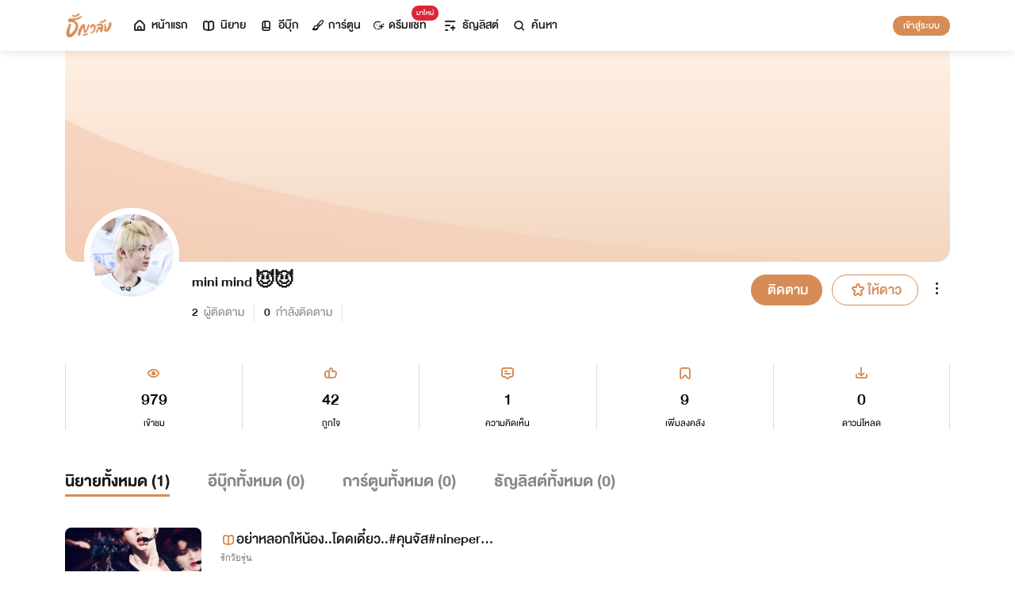

--- FILE ---
content_type: text/html; charset=utf-8
request_url: https://www.tunwalai.com/profile/3173405
body_size: 39469
content:
<!DOCTYPE html>
<html lang="en">

<head>
    <meta charset="utf-8" />
    <meta name="viewport" content="width=device-width, initial-scale=1.0" />
    <title>ธัญวลัย | นิยาย นวนิยาย นิยายออนไลน์ เขียนนิยายออนไลน์</title>
        <link rel="stylesheet" href="https://cdn.tunwalai.com/lib/bootstrap5/bootstrap.min.css" />
        <link rel="stylesheet" href="https://cdn.tunwalai.com/css/site.css?117dd003300045f3b8374a9f9b2c9252" />
        <link rel="stylesheet" href="https://cdn.tunwalai.com/css/style.css?117dd003300045f3b8374a9f9b2c9252" />
        <link rel="stylesheet" href="https://cdn.tunwalai.com/css/pageList.css" />
        <link rel="stylesheet" href="https://cdn.tunwalai.com/lib/font-awesome/css/all.min.css" />
        <link rel="stylesheet" href="https://cdn.tunwalai.com/lib/wysibb/theme/default/wbbtheme.css" />
        <link rel="stylesheet"
            href="https://cdn.tunwalai.com/fonts/tunwalai-font-style.css?0d398bd6c46c4acabc16d9dc045573d0" />
        <link rel="stylesheet" href="https://cdn.tunwalai.com/lib/jquery-datatable/datatables.min.css" />
        <link rel="stylesheet"
            href="https://cdn.tunwalai.com/lib/swiper/swiper-bundle.min.css?841a60b04e7f4e7e8c141c81458d0afd" />
        <link rel="icon" href="https://cdn.tunwalai.com/favicon.png" />
        <script src="https://cdnjs.cloudflare.com/ajax/libs/jquery/3.5.1/jquery.min.js"></script>
        <script src="//cdnjs.cloudflare.com/ajax/libs/jqueryui/1.11.2/jquery-ui.min.js"></script>
        <script src="https://cdn.tunwalai.com/lib/bootstrap5/popper.min.js"></script>
        <script src="https://cdn.tunwalai.com/lib/bootstrap5/bootstrap.min.js"></script>
        <script src="https://cdn.tunwalai.com/lib/wysibb/jquery.wysibb.min.js"></script>
        <script src="https://cdn.tunwalai.com/lib/swiper/swiper-bundle.min.js?841a60b04e7f4e7e8c141c81458d0afd"></script>
        <script src="https://cdn.tunwalai.com/js/site.js?2"></script>
        <script src="https://cdn.tunwalai.com/js/tunwalai-gtag.js?117dd003300045f3b8374a9f9b2c9252"></script>
        <script src="https://cdn.tunwalai.com/js/tunwalai-core.js?117dd003300045f3b8374a9f9b2c9252"></script>
        <script src="https://cdn.tunwalai.com/js/pinto.js"></script>
    <meta property="og:type" content="website" />
        <meta name="description"
            content="อ่านนิยายออนไลน์ได้ง่ายๆ ทุกที่ทุกเวลา มีนิยายรักหลากหลายให้เลือกสรรกว่า 500,000 เรื่อง! ทั้งโรแมนติก นิยายวาย นิยายแปลถูกลิขสิทธิ์ และอีกมากมาย #อ่านฟินอินสุด หยุดไม่อยู่!" />
        <meta property="og:description"
            content="อ่านนิยายออนไลน์ได้ง่ายๆ ทุกที่ทุกเวลา มีนิยายรักหลากหลายให้เลือกสรรกว่า 500,000 เรื่อง! ทั้งโรแมนติก นิยายวาย นิยายแปลถูกลิขสิทธิ์ และอีกมากมาย #อ่านฟินอินสุด หยุดไม่อยู่!" />
        <meta name="url" content="https://www.tunwalai.com/profile/3173405" />
        <meta property="og:url" content="https://www.tunwalai.com/profile/3173405" />
        <meta name="title"
            content="ธัญวลัย | เขียน-อ่านนิยายออนไลน์ อ่านฟินครบรส อินสุดทุกอารมณ์ มีหลายหมวดหมู่ให้เลือกอ่าน ทั้งรายตอนและอีบุ๊ก" />
        <meta property="og:title"
            content="ธัญวลัย | เขียน-อ่านนิยายออนไลน์ อ่านฟินครบรส อินสุดทุกอารมณ์ มีหลายหมวดหมู่ให้เลือกอ่าน ทั้งรายตอนและอีบุ๊ก" />
        <meta name="image" content="https://cdn-th.tunwalai.net/files/responsive/asset/logo/Logo-Tunwalai-shared.jpg" />
        <meta property="og:image" content="https://cdn-th.tunwalai.net/files/responsive/asset/logo/Logo-Tunwalai-shared.jpg" />

    <meta itemprop="is_twitter_large" content="1">
    <meta name="twitter:card" content="summary_large_image">



        <meta name="google-site-verification" content="saiOPVJ3LM1xe9TB6iDWnni-64JQ53Lb8CwrkqFSeVc" />
        <!-- Global site tag (gtag.js) - Google Analytics -->
        <script async src="https://www.googletagmanager.com/gtag/js?id=G-CP1V442T1L"></script>
        <script>
            window.dataLayer = window.dataLayer || [];
            function gtag() { dataLayer.push(arguments); }
            gtag('js', new Date());
            var googleId = 'G-CP1V442T1L';
        </script>
    <script>
        var gtagConfig = {
            'user_id': null
        };
        gtag('config', googleId, gtagConfig);
        gtag('set', { 'user_id': gtagConfig['user_id'] || null });
    </script>

    <style type="text/css">
        .ic-color-gold {
            color: #BE9255;
        }

        @media only screen and (max-width: 425px) {
            .modal-content {
                margin: 30px auto;
                width: 90%;
            }
        }

        .modal-info-title {
            font-family: 'DBHelvethaicaMonX-75Bd';
            font-size: 28px;
            text-align: center;
            color: #191919;
        }

        .modal-info-message {
            font-family: 'DBHelvethaicaMonX-65Med';
            font-size: 20px;
            color: #191919;
        }

        .position-development {
            font-size: 18px;
            font-family: 'DBHelvethaicaMonX-65Med';
            position: fixed;
            width: 100%;
            z-index: 10000;
            top: 0;
            height: 0;
        }

        .development-box {
            width: fit-content;
            background-color: #fff;
            color: #d68c54;
            margin: auto;
            padding: 0 6px;
            border-radius: 8px;
            border-top-right-radius: 0;
            border-top-left-radius: 0;
            border: 1px solid #d68c54;
            border-top-color: #fff;
        }

        #alertOpenAppModal h3 {
            margin-bottom: 6px;
        }

        #alertOpenAppModal .img-app {
            margin-bottom: 16px;
        }

        #alertOpenAppModal .modal-content {
            border-radius: 16px 16px 0 0;
        }
    </style>
<script type="text/javascript">!function(T,l,y){var S=T.location,k="script",D="instrumentationKey",C="ingestionendpoint",I="disableExceptionTracking",E="ai.device.",b="toLowerCase",w="crossOrigin",N="POST",e="appInsightsSDK",t=y.name||"appInsights";(y.name||T[e])&&(T[e]=t);var n=T[t]||function(d){var g=!1,f=!1,m={initialize:!0,queue:[],sv:"5",version:2,config:d};function v(e,t){var n={},a="Browser";return n[E+"id"]=a[b](),n[E+"type"]=a,n["ai.operation.name"]=S&&S.pathname||"_unknown_",n["ai.internal.sdkVersion"]="javascript:snippet_"+(m.sv||m.version),{time:function(){var e=new Date;function t(e){var t=""+e;return 1===t.length&&(t="0"+t),t}return e.getUTCFullYear()+"-"+t(1+e.getUTCMonth())+"-"+t(e.getUTCDate())+"T"+t(e.getUTCHours())+":"+t(e.getUTCMinutes())+":"+t(e.getUTCSeconds())+"."+((e.getUTCMilliseconds()/1e3).toFixed(3)+"").slice(2,5)+"Z"}(),iKey:e,name:"Microsoft.ApplicationInsights."+e.replace(/-/g,"")+"."+t,sampleRate:100,tags:n,data:{baseData:{ver:2}}}}var h=d.url||y.src;if(h){function a(e){var t,n,a,i,r,o,s,c,u,p,l;g=!0,m.queue=[],f||(f=!0,t=h,s=function(){var e={},t=d.connectionString;if(t)for(var n=t.split(";"),a=0;a<n.length;a++){var i=n[a].split("=");2===i.length&&(e[i[0][b]()]=i[1])}if(!e[C]){var r=e.endpointsuffix,o=r?e.location:null;e[C]="https://"+(o?o+".":"")+"dc."+(r||"services.visualstudio.com")}return e}(),c=s[D]||d[D]||"",u=s[C],p=u?u+"/v2/track":d.endpointUrl,(l=[]).push((n="SDK LOAD Failure: Failed to load Application Insights SDK script (See stack for details)",a=t,i=p,(o=(r=v(c,"Exception")).data).baseType="ExceptionData",o.baseData.exceptions=[{typeName:"SDKLoadFailed",message:n.replace(/\./g,"-"),hasFullStack:!1,stack:n+"\nSnippet failed to load ["+a+"] -- Telemetry is disabled\nHelp Link: https://go.microsoft.com/fwlink/?linkid=2128109\nHost: "+(S&&S.pathname||"_unknown_")+"\nEndpoint: "+i,parsedStack:[]}],r)),l.push(function(e,t,n,a){var i=v(c,"Message"),r=i.data;r.baseType="MessageData";var o=r.baseData;return o.message='AI (Internal): 99 message:"'+("SDK LOAD Failure: Failed to load Application Insights SDK script (See stack for details) ("+n+")").replace(/\"/g,"")+'"',o.properties={endpoint:a},i}(0,0,t,p)),function(e,t){if(JSON){var n=T.fetch;if(n&&!y.useXhr)n(t,{method:N,body:JSON.stringify(e),mode:"cors"});else if(XMLHttpRequest){var a=new XMLHttpRequest;a.open(N,t),a.setRequestHeader("Content-type","application/json"),a.send(JSON.stringify(e))}}}(l,p))}function i(e,t){f||setTimeout(function(){!t&&m.core||a()},500)}var e=function(){var n=l.createElement(k);n.src=h;var e=y[w];return!e&&""!==e||"undefined"==n[w]||(n[w]=e),n.onload=i,n.onerror=a,n.onreadystatechange=function(e,t){"loaded"!==n.readyState&&"complete"!==n.readyState||i(0,t)},n}();y.ld<0?l.getElementsByTagName("head")[0].appendChild(e):setTimeout(function(){l.getElementsByTagName(k)[0].parentNode.appendChild(e)},y.ld||0)}try{m.cookie=l.cookie}catch(p){}function t(e){for(;e.length;)!function(t){m[t]=function(){var e=arguments;g||m.queue.push(function(){m[t].apply(m,e)})}}(e.pop())}var n="track",r="TrackPage",o="TrackEvent";t([n+"Event",n+"PageView",n+"Exception",n+"Trace",n+"DependencyData",n+"Metric",n+"PageViewPerformance","start"+r,"stop"+r,"start"+o,"stop"+o,"addTelemetryInitializer","setAuthenticatedUserContext","clearAuthenticatedUserContext","flush"]),m.SeverityLevel={Verbose:0,Information:1,Warning:2,Error:3,Critical:4};var s=(d.extensionConfig||{}).ApplicationInsightsAnalytics||{};if(!0!==d[I]&&!0!==s[I]){var c="onerror";t(["_"+c]);var u=T[c];T[c]=function(e,t,n,a,i){var r=u&&u(e,t,n,a,i);return!0!==r&&m["_"+c]({message:e,url:t,lineNumber:n,columnNumber:a,error:i}),r},d.autoExceptionInstrumented=!0}return m}(y.cfg);function a(){y.onInit&&y.onInit(n)}(T[t]=n).queue&&0===n.queue.length?(n.queue.push(a),n.trackPageView({})):a()}(window,document,{
src: "https://js.monitor.azure.com/scripts/b/ai.2.min.js", // The SDK URL Source
crossOrigin: "anonymous", 
cfg: { // Application Insights Configuration
    connectionString: 'InstrumentationKey=c391b68c-05dd-4d5f-8f76-c559bed61791;IngestionEndpoint=https://southeastasia-0.in.applicationinsights.azure.com/;LiveEndpoint=https://southeastasia.livediagnostics.monitor.azure.com/;ApplicationId=21752518-cca3-4d63-bfd0-09085dff4bf3'
}});</script></head>

<body>
    <header>
        
<style>
    .nav-tabs {
        border-bottom: none;
        padding-top: 12px;
    }

        .nav-tabs .nav-link {
            font-family: "DBHelvethaicaMonX-65Med";
            font-size: 20px;
            color: #888888;
            margin: 0 1rem;
            padding: 0;
        }

            .nav-tabs .nav-link:hover {
                border-color: transparent;
            }

            .nav-tabs .nav-link:focus {
                border-color: transparent;
            }

            .nav-tabs .nav-link.active {
                border-color: transparent;
                font-family: "DBHelvethaicaMonX-65Med";
                font-size: 20px;
                color: #191919;
                border-bottom: 2px solid #d68c54;
                border-right-width: 0;
                border-left-width: 0;
                border-top-width: 0;
            }

    .navbar-light .navbar-nav .nav-link {
        color: #191919;
    }

    .inbox-not-found {
        margin-top: 90px;
        text-align: center;
    }

    .inbox-image-type {
        top: unset !important;
        right: -2px !important;
        bottom: -2px !important;
    }

    .noti-box {
        right: 0;
        left: auto !important;
        width: 500px !important;
        height: 600px !important;
        border-radius: 16px;
        overflow-y: auto;
        padding-bottom: unset;
        border: none;
        padding-top: 24px;
    }

    .noti-box-mobile {
        right: 0;
        left: auto !important;
        border-radius: 16px;
        overflow-y: auto;
        padding-bottom: unset;
    }

    .badge-inbox {
        background-color: white;
        border-radius: 50%;
        padding: 2px;
        width: 24px !important;
        height: 24px !important;
    }

    .inbox-header {
        font-size: 28px;
        font-family: "DBHelvethaicaMonX-75Bd";
    }

    .new-sub-inbox-sign {
        font-size: 4px;
        background-color: #db2638;
        color: #db2638;
        margin: auto 4px !important;
    }

    .new-inbox-sign {
        font-size: 14px;
        font-family: 'DBHelvethaicaMonX-65Med';
        background-color: #db2638;
        border-radius: 17px;
        color: #fff;
        left: 0;
        top: 4px;
        height: 17px;
        min-width: 19px;
        padding: 0 4px;
        font-weight: normal;
        line-height: normal;
    }

    .inbox-tab {
        cursor: pointer;
        padding: 12px 24px;
        border-bottom: 1px solid #eaeaea;
    }

    .inbox-unread-tab {
        background-color: #fff7f2;
    }

    .inbox-message-title {
        font-size: 20px;
        font-family: "DBHelvethaicaMonX-75Bd";
        word-break: break-word;
    }

    .navbar-toggler {
        border-color: transparent !important;
    }

        .navbar-toggler:focus,
        .navbar-toggler:active,
        .navbar-toggler-icon:focus {
            outline: none;
            box-shadow: none;
            margin: 0;
        }

    .navbar {
        height: 64px;
        z-index: 10 !important;
        box-shadow: 0 2px 10px 0 rgba(0, 0, 0, 0.05);
        font-family: "DBHelvethaicaMonX-65Med";
        font-size: 20px;
        color: #191919;
    }

        .navbar.navbar-app-bar {
            height: 46px;
            box-shadow: none;
        }

    .navbar-img-icon {
        max-height: 32px;
        max-width: 60px;
    }

    .nav-item {
        display: flex;
    }

        .nav-item .dropdown-toggle::after {
            display: none;
        }

    .nav-link {
        display: flex;
        padding-right: 0.5rem;
        padding-left: 0.5rem;
        margin: auto;
    }

    .dropdown-menu {
        box-shadow: 0 2px 10px 0 rgb(0 0 0 / 10%);
    }

    .dropdown-divider {
        border: 2px solid #eaeaea;
        margin: 0.5rem;
    }

    .navbar-menu {
        margin: auto;
        display: inline;
    }

    .menu-image {
        width: 32px;
        height: 32px;
    }

    .navbar-nav {
        flex-direction: row;
    }

    .navbar-icon {
        margin-top: auto;
        margin-bottom: auto;
        margin-right: 5px;
    }

    .dropdown-item {
        display: flex;
    }

    .menu-img {
        width: 24px;
        height: 24px;
        margin-right: 5px;
    }

    .menu-collapse-fixed-top {
        position: fixed;
        top: 0;
        left: 0;
        right: 0;
        height: 100%;
        background-color: #ffffff;
        transition: none;
        overflow-x: hidden;
        z-index: 1200;
    }

        .menu-collapse-fixed-top .content {
            display: block;
        }

    .menu-collapse-under-navbar {
        position: fixed;
        top: 64px;
        left: 0;
        right: 0;
        height: 100%;
        background-color: #ffffff;
        transition: none;
        overflow-x: hidden;
        z-index: 1200;
    }

        .menu-collapse-under-navbar .content {
            padding: unset !important;
            margin-bottom: 64px;
        }

    .show {
        width: 100%;
        transition: none;
    }

    .content-divide {
        border: 2px solid #eaeaea;
        margin: 1.5rem 0;
    }

    .accordion-item {
        border: none;
        font-size: 24px;
        color: #191919;
        font-family: "DBHelvethaicaMonX-65Med";
        margin-top: 10px;
    }

    .accordion-body {
        padding-top: 0;
        padding-bottom: 0;
    }

    .disable-list-style {
        list-style-type: none;
        padding-left: 0;
        margin-bottom: 0;
    }

    .accordion-button {
        padding: 0;
        color: #191919 !important;
        background-color: #ffffff !important;
        box-shadow: none;
        font-size: 24px;
    }

        .accordion-button::after {
            font-family: "tunwalaifont";
            background-image: none;
            content: "\e962";
            height: unset;
        }

        .accordion-button:not(.collapsed) {
            box-shadow: none;
        }

            .accordion-button:not(.collapsed)::after {
                font-family: "tunwalaifont";
                background-image: none;
                content: "\e99d";
                transform: none;
                box-shadow: none;
            }

        .accordion-button:focus {
            box-shadow: none;
        }

        .accordion-button.no-sub::after {
            display: none;
        }

    .menu-profile {
        font-size: 24px;
        font-family: "DBHelvethaicaMonX-65Med";
    }

    .pull-alignment-middle {
        margin-top: auto;
        margin-bottom: auto;
        margin-right: 10px;
    }

    .pull-alignment-right {
        margin: auto;
        margin-right: 0;
    }

    .user-display-name {
        font-size: 24px;
        font-family: "DBHelvethaicaMonX-75Bd";
    }

    .user-email {
        font-size: 20px;
        font-family: "DBHelvethaicaMonX-55";
        color: #888;
    }

    .inbox-message-date {
        font-family: 'MNPaethai-Med';
        font-size: 16px;
        color: #888;
    }

    .tag-new-inbox {
        font-family: "DBHelvethaicaMonX-65Med";
        padding: 0 8px;
    }

    .mobile-menu {
        line-height: 1;
        padding-top: 24px;
    }

    #forWriterDropdown:focus {
        outline: none;
    }

    .ps-12 {
        padding-left: 12px;
    }

    #btn-close-navbar {
        padding-right: 0 !important;
        padding-bottom: 0 !important;
    }

    #btn-close-navbar i {
        top: 1px;
        position: relative;
    }

    /*equal lg*/
    @media (max-width: 991px) {
        .navbar {
            padding: 0;
        }
    }
</style>


<div class="fixed-top">
    <nav class="navbar navbar-app-bar bg-white d-none" id="nav-bar-top">
        <div class="container">
            <div class="row g-0 w-100">
                <div class="col-auto align-self-center">
                    <img src="https://cdn-th.tunwalai.net/files/responsive/asset/tanya/app-icon.png" alt="Tunwalai">
                </div>
                <div class="col ps-12">
                    <h2 class="mb-0 f-size-sm lh-1">Tunwalai ธัญวลัย</h2>
                    <p class="mb-0 font-14 lh-1">เพื่อประสบการณ์ที่ดีกว่าบนมือถือ</p>
                </div>
                <div class="col-auto">
                    <button class="btn btn-tunwalai-outline btn-sm" id="open-app" onclick="OpenAppOrStore()">เปิดแอป</button>
                    <button type="button" id="btn-close-navbar" class="btn btn-sm bg-white" onclick="closeAppTopBar()">
                        <i class="icon-tunwalai-line-cross"></i>
                    </button>
                </div>
            </div>
        </div>
    </nav>
    <nav class="navbar navbar-expand-lg navbar-light bg-light">
        <div class="container">
            <div class="navbar-left">
                <div class="navbar-menu">
                    <a class="navbar-brand" href="/">
                        <img class="navbar-img-icon" src="https://cdn-th.tunwalai.net/files/responsive/asset/logo/Logo - Tunwalai - Tunwalai.png" alt="tunwalai_logo" />
                    </a>
                </div>
            </div>
            <div class="d-flex d-lg-none">
                <ul class="navbar-nav me-auto mb-lg-0">
                        <li class="nav-item" style="padding: .25rem;">
                            <a class="nav-link" style="font-size: 24px;" href="/Search/Story">
                                <i class="navbar-icon icon-tunwalai-line-magnifying"></i>
                            </a>
                        </li>
                        <li class="nav-item" style="padding: .25rem;">
                            <button class="btn btn-tunwalai btn-sm login-button">เข้าสู่ระบบ</button>
                        </li>
                </ul>
            </div>
            <div class="navbar-collapse">
                <ul class="navbar-nav navbar-main-nav me-auto mb-2 mb-lg-0">
                    <li class="nav-item ">
                        <a class="nav-link" href="/" title="หน้าแรก">
                            <i class="navbar-icon icon-tunwalai-line-home"></i> หน้าแรก
                        </a>
                    </li>
                    <li class="nav-item ">
                        <a class="nav-link" href="/Story" title="นิยาย">
                            <i class="navbar-icon icon-tunwalai-line-novel"></i> นิยาย
                        </a>
                    </li>
                    <li class="nav-item ">
                        <a class="nav-link" href="/Ebook" title="อีบุ๊ก">
                            <i class="navbar-icon icon-tunwalai-line-ebook"></i> อีบุ๊ก
                        </a>
                    </li>
                    <li class="nav-item ">
                        <a class="nav-link" href="/Comic" title="การ์ตูน">
                            <i class="navbar-icon icon-tunwalai-line-comic font-14"></i> การ์ตูน
                        </a>
                    </li>
                    <li class="nav-item position-relative">
                        <a class="nav-link" href="https://character.tunwalai.com" title="ดรีมแชท">
                            <span class="badge new-inbox-sign position-absolute" style="left: 88%; top: -2px; transform: translateX(-50%); font-size: 12px; padding: 2px 6px; height: auto; min-width: auto;">มาใหม่</span>
                            <i class="navbar-icon icon-tunwalai-dream-chat font-14"></i> ดรีมแชท
                        </a>
                    </li>
                    <li class="nav-item ">
                        <a class="nav-link" href="/tunlists" title="ธัญลิสต์">
                            <i class="navbar-icon icon-tunwalai-line-tunlist ms-1"></i> ธัญลิสต์
                        </a>
                    </li>
                    <li class="nav-item">
                        <a class="nav-link" href="/Search/Story"><i class="navbar-icon icon-tunwalai-line-magnifying"></i> ค้นหา</a>
                    </li>
                </ul>
                
               
                <div class="d-flex d-none d-lg-block">
                    <ul class="navbar-nav me-auto mb-2 mb-lg-0">
                            <li class="nav-item">
                                <button class="btn btn-tunwalai btn-sm login-button">เข้าสู่ระบบ</button>
                            </li>
                    </ul>
                </div>
            </div>
        </div>
    
    </nav>
    <div class="swiper-container bg-white" id="scroll-nav">
        <ul class="swiper-wrapper p-0">
            <li class="swiper-slide ">
                <a class="nav-link" href="/" title="หน้าแรก">
                    <i class="navbar-icon icon-tunwalai-line-home"></i> หน้าแรก
                </a>
            </li>
            <li class="swiper-slide ">
                <a class="nav-link" href="/Story" title="นิยาย">
                    <i class="navbar-icon icon-tunwalai-line-novel"></i> นิยาย
                </a>
            </li>
            <li class="swiper-slide ">
                <a class="nav-link" href="/Ebook" title="อีบุ๊ก">
                    <i class="navbar-icon icon-tunwalai-line-ebook"></i> อีบุ๊ก
                </a>
            </li>
            <li class="swiper-slide ">
                <a class="nav-link" href="/Comic" title="การ์ตูน">
                    <i class="navbar-icon icon-tunwalai-line-comic font-14"></i> การ์ตูน
                </a>
            </li>
            <li class="swiper-slide position-relative">
                <a class="nav-link" href="https://character.tunwalai.com" title="ดรีมแชท">
                    <span class="badge new-inbox-sign position-absolute" style="left: 88%; top: 0px; transform: translateX(-50%); font-size: 10px; padding: 1px 4px; height: auto; min-width: auto;">มาใหม่</span>
                    <i class="navbar-icon icon-tunwalai-dream-chat font-14"></i> ดรีมแชท
                </a>
            </li>
            <li class="swiper-slide ">
                <a class="nav-link" href="/tunlists" title="ธัญลิสต์">
                    <i class="navbar-icon icon-tunwalai-line-tunlist ms-1"></i> ธัญลิสต์
                </a>
            </li>
            <li class="swiper-slide search-nav">
                <a class="nav-link m-0" href="/Search/Story">
                    <i class="navbar-icon icon-tunwalai-line-magnifying"></i> ค้นหา
                </a>
            </li>
        </ul>
    </div>
    
</div>
<div class="modal fade" id="confirmActivateModal" data-keyboard="false" data-backdrop="static">
    <div class="modal-dialog">
        <div class="modal-content">
            <div class="modal-body">
                <div class="float-end position-relative">
                    <button type="button" class="btn-close" data-bs-dismiss="modal" aria-label="Close"></button>
                </div>
                <div class="modal-info-title w-100" id="modalTitle">ปลดล็อกแอปธัญวลัย (แอนดรอยด์)</div>
                <div class="modal-info-message text-center mt-3 px-3">
                   เนื่องจากเหตุผลทางเทคนิคบางประการ ทำให้ผู้ใช้งานแอปธัญวลัยบนแอนดรอยด์ต้องทำการยืนยันเพื่อปลดล็อกระบบทั้งหมดของแอปก่อน จึงจะสามารถใช้งานแอปได้เหมือนเดิม
                    <br />หากท่านอยากให้แอปกลับมาเป็นเหมือนเดิม กรุณากด "ยืนยัน"
                </div>
                <div class="pt-16 d-flex">
                    <button type="button" class="btn btn-tunwalai-outline w-100 mr-16" data-bs-dismiss="modal">ยกเลิก</button>
                    <button type="button" id="btnAcivate" class="btn btn-tunwalai w-100 ">ยืนยัน</button>
                </div>
            </div>
        </div>
    </div>
</div>
<div class="modal fade" id="ActivatedModal" data-keyboard="false" data-backdrop="static">
    <div class="modal-dialog">
        <div class="modal-content">
            <div class="modal-body">
                <div class="float-end position-relative">
                    <button type="button" class="btn-close" data-bs-dismiss="modal" aria-label="Close"></button>
                </div>
                <div class="modal-info-message text-center mt-3">
                   คุณได้กดยืนยันเพื่อปลดล็อกแอปธัญวลัย (แอนดรอยด์) แล้ว สามารถใช้แอปแบบปกติได้เลยนะคะ :)
                </div>
                <div class="pt-16 d-flex">
                    <button type="button" id="btnOpenApp" class="btn btn-tunwalai w-100 ">เปิดแอปธัญวลัย</button>
                </div>
            </div>
        </div>
    </div>
</div>

<input type="hidden" id="messagePageCursor" value="" />
<input type="hidden" id="announcePageCursor" value="" />
<input type="hidden" id="totalNewCount" value="0" />
<input type="hidden" id="messageNewBadgeCount" value="0" />
<input type="hidden" id="announceNewBadgeCount" value="0" />

<script type="text/javascript">
    $(document).ready(function () {
        var isInboxMessageFirstLoad = true;
        var isInboxAnnouncementFirstLoad = true;
        var isUserBalanceFirstLoad = true;
        $("#inboxDropdown").click(function () {
            $("#inboxMessageTab").click();
        });

        $("#inboxDropdownMobile").click(function () {
            $("#inboxMessageMoblieTab").click();
        });

        $("#inboxMessageTab").click(function () {
            RemoveBadgeNew(false);
            if (isInboxMessageFirstLoad) {
                isInboxMessageFirstLoad = false;
                LoadMoreMsgInboxItems(true);
            }
        });

        $("#inboxMessageMoblieTab").click(function () {
            RemoveBadgeNew(false);
            if (isInboxMessageFirstLoad) {
                isInboxMessageFirstLoad = false;
                LoadMoreMsgInboxItems(true);
            }
        });

        $("#inboxAnnouncementTab").click(function () {
            RemoveBadgeNew(true);
            if (isInboxAnnouncementFirstLoad) {
                isInboxAnnouncementFirstLoad = false;
                LoadMoreAnnounceInboxItems(true);
            }
        });

        $("#inboxAnnouncementMobileTab").click(function () {
            RemoveBadgeNew(true);
            if (isInboxAnnouncementFirstLoad) {
                isInboxAnnouncementFirstLoad = false;
                LoadMoreAnnounceInboxItems(true);
            }
        });

        $(".profile-navbar").click(function () {
            if (isUserBalanceFirstLoad) {
                isUserBalanceFirstLoad = false;
                LoadUserBalanceData();
            }
        });

        $('#messageLoadMoreBtn').click(function () {
            $(this).hide();
            LoadMoreMsgInboxItems(false);
        });

        $('#messageLoadMoreBtnMobile').click(function () {
            $(this).hide();
            LoadMoreMsgInboxItems(false);
        });

        $('#announceLoadMoreBtn').click(function () {
            $(this).hide();
            LoadMoreAnnounceInboxItems(false);
        });

        $('#announceLoadMoreBtnMobile').click(function () {
            $(this).hide();
            LoadMoreAnnounceInboxItems(false);
        });

         $("#unlock-android").click(function () {
            if(!isUnlockAndroid)
            {
                CheckActivateUser();
            }
            else
            {
                ShowActivatedModal();
            }
        });

        $("#mobile-unlock-android").click(function () {
            $("#xsToggleMenuProfile").click();
            if(!isUnlockAndroid)
            {
                CheckActivateUser();
            }
            else
            {
                ShowActivatedModal();
            }
        });

        $("#btnAcivate").click(function () {
            ActivateUser();
        });

        $("#btnOpenApp").click(function () {
            goToStore();
        });

        var swiperNavbar = new Swiper("#scroll-nav", {
            slidesPerView: "auto",
            freeMode: {
                enabled: true,
                //sticky: true
            },
            spaceBetween: 6,
            mousewheel: true
        });

    });

    function RemoveBadgeNew(isFromAnnouncementTab) {
        var isMessageBadgeHide = $(".inboxMessageNewBadge").hasClass("d-none");
        var isAnnouncementBadgeHide = $(".inboxAnnouncementNewBadge").hasClass("d-none");
        if (isFromAnnouncementTab) {
            if (!isAnnouncementBadgeHide) {
                $(".inboxAnnouncementNewBadge").addClass("d-none");
            }

            if (isMessageBadgeHide) {
                $(".inboxNewBadge").addClass("d-none");
            }
            else {
                UpdateInboxNewCount($("#announceNewBadgeCount").val());
            }
        }
        else {
            if (!isMessageBadgeHide) {
                $(".inboxMessageNewBadge").addClass("d-none");
            }

            if (isAnnouncementBadgeHide) {
                $(".inboxNewBadge").addClass("d-none");
            }
            else {
                UpdateInboxNewCount($("#messageNewBadgeCount").val());
            }
        }
    }

    function UpdateInboxNewCount(decrease) {
        var total = $("#totalNewCount").val();
        total -= decrease;
        var totalText = total > 99 ? "99+" : total;
        $(".new-inbox-sign").html(totalText);
    }

    function LoadMoreMsgInboxItems(isFirstLoad) {
        $.ajax({
            url: '/MemberInbox/LoadMoreMsgInbox',
            type: "POST",
            data: {
                cursor: $('#messagePageCursor').val(),
            },
            success: function (data) {
                if (data.isSuccess) {
                    if (data.totalItemCount > 0) {
                        $('#messagePageCursor').val(data.nextPage);
                        $('#inboxMessageData').append(data.items);
                        $('#inboxMessageDataMobile').append(data.items);
                        $('#messageLoadMoreBtn').show();
                        $('#messageLoadMoreBtnMobile').show();
                    }
                    else {
                        if (isFirstLoad) {
                            $(".inbox-message-not-found").show();
                        }
                    }

                    //add click event handle
                    $('.msg-type').on("click", function () {
                        var url = $(this).attr('data-markReadUrl');
                        var webLink = $(this).attr('data-webLink');
                        var unreadMsg = $(this).hasClass("inbox-unread-tab")
                        if (unreadMsg) {
                            $(this).removeClass('inbox-unread-tab');
                            $.ajax({
                                url: url,
                                type: "GET",
                                success: function (data) {
                                }
                            });
                        }

                        if (webLink !== '') {
                            window.location = webLink;
                        }
                    });

                    if (isFirstLoad) {
                        var badgeCount = $("#messageNewBadgeCount").val();
                        var msgItem = "#inboxMessageData > .msg-type";
                        var msgItemMobile = "#inboxMessageDataMobile > .msg-type";
                        ApplyNewBadge(badgeCount, msgItem);
                        ApplyNewBadge(badgeCount, msgItemMobile);
                        ResetCount('/MemberInbox/ResetMsgCount');
                    }
                }
            },
            error: function (err) {
                if (isFirstLoad) {
                    $(".inbox-message-not-found").show();
                }
            }
        });
    }

    function LoadUserBalanceData() {
        $.ajax({
            url: '/Home/LoadUserBalanceData',
            type: "GET",
            success: function (response) {
                $('.user-coin-text').text(response.coinBalance);
                $('.user-ticket-text').text(response.ticketBalance);
                $('.user-key-text').text(response.keyBalance);
                $('.user-vip-text').text(response.vipText);
            },
            error: function (err) {
                $('.user-coin-text').text(0);
                $('.user-ticket-text').text(0);
                $('.user-key-text').text(0);
                $('.user-vip-text').text("ไม่มีสิทธิ์ VIP");
            }
        });
    }

    function LoadMoreAnnounceInboxItems(isFirstLoad) {
        $.ajax({
            url: '/MemberInbox/LoadMoreAnnounceInbox',
            type: "POST",
            data: {
                cursor: $("#announcePageCursor").val(),
            },
            success: function (data) {
                if (data.isSuccess) {
                    if (data.totalItemCount > 0) {
                        $('#announcePageCursor').val(data.nextPage);
                        $('#inboxAnnouncementData').append(data.items);
                        $('#inboxAnnouncementDataMobile').append(data.items);
                        $('#announceLoadMoreBtn').show();
                        $('#announceLoadMoreBtnMobile').show();
                    }
                    else {
                        if (isFirstLoad) {
                            $(".inbox-announcement-not-found").show();
                        }
                    }

                    //add click event handle
                    $('.announce-type').on("click", function () {
                        var url = $(this).attr('data-markReadUrl');
                        var webLink = $(this).attr('data-webLink');
                        var unreadAnnounce = $(this).hasClass("inbox-unread-tab")
                        if (unreadAnnounce) {
                            $(this).removeClass('inbox-unread-tab');
                            $.ajax({
                                url: url,
                                type: "GET",
                                success: function () {
                                }
                            });
                        }

                        if (webLink !== '') {
                            window.location = webLink;
                        }
                    });

                    if (isFirstLoad) {
                        var badgeCount = $("#announceNewBadgeCount").val();
                        var announceItem = "#inboxAnnouncementData > .announce-type";
                        var announceItemMobile = "#inboxAnnouncementDataMobile > .announce-type";
                        ApplyNewBadge(badgeCount, announceItem);
                        ApplyNewBadge(badgeCount, announceItemMobile);
                        ResetCount('/MemberInbox/ResetAnnounceCount');
                    }
                }
            },
            error: function (err) {
                if (isFirstLoad) {
                    $(".inbox-announcement-not-found").show();
                }
            }
        });
    }

    function ApplyNewBadge(badgeCount, itemPosition) {
        var item = $(itemPosition);
        for (var i = 0; i < badgeCount; i++) {
            $(item[i]).find(".tag-new-inbox").show();
        }
    }

    function ResetCount(resetUrl) {
        $.ajax({
            url: resetUrl,
            type: "POST",
            success: function (data) {
            }
        });
    }

</script>

    </header>
    <div id="main-body">
        <div class="position-fixed top-1 w-100" style="z-index: 100000;">
            <div id="successToast" class="toast toast-success m-auto show" style="display: none;" role="alert"
                aria-live="assertive" aria-atomic="true">
                <div class="toast-body">
                    <div class="toast-icon-correct"><i class="icon-tunwalai-line-check"></i></div>
                    <span class="toastSuccessTitleMessage" id="toastSuccessTitleMessage">สำเร็จ </span>
                    <span class="toastSuccessMessage" id="toastSuccessMessage"></span>
                </div>
            </div>
        </div>
        <div class="position-fixed top-1 w-100" style="z-index: 100000;">
            <div id="errorToast" class="toast toast-error m-auto show" style="display: none;" role="alert"
                aria-live="assertive" aria-atomic="true">
                <div class="toast-body">
                    <div class="toast-icon-error"><i class="icon-tunwalai-line-cross"></i></div>
                    <span class="toastErrorTitleMessage" id="toastErrorTitleMessage">ไม่สำเร็จ </span>
                    <span class="toastErrorMessage" id="toastErrorMessage"></span>
                </div>
            </div>
        </div>
        
<style>
    .profile-cover {
        border-radius: 0 0 16px 16px;
        max-height: 275px;
        overflow: hidden;
        background-repeat: no-repeat;
        background-position: center;
        background-size: cover;
    }

    .profile-img {
        width: 120px;
        height: 120px;
        margin-top: -68px;
        border: solid 8px #fff;
    }

    .text-grey {
        color: #888;
    }

    .font-20 {
        font-size: 20px;
    }

    .font-med65 {
        font-family: 'DBHelvethaicaMonX-65Med';
    }

    .font-55 {
        font-family: 'DBHelvethaicaMonX-55';
    }

    .total_sub p::after {
        content: "|";
        height: auto;
        width: auto;
        color: #eeeeee;
        padding: 0px 10px;
        font-size: 2rem;
        font-weight: lighter;
    }

    .list-inline {
        padding-left: 0;
        list-style: none;
    }

    .list-inline-item {
        display: inline-block;
    }

        .list-inline-item:not(:last-child) {
            margin-right: 0.5rem;
        }

    #ddlHeadMenu {
        position: relative;
        top: 6px;
    }

        #ddlHeadMenu:focus-visible {
            outline: unset;
        }

        #ddlHeadMenu:focus {
            outline: none;
        }

    .dropdown-toggle::after {
        border: none;
    }

    .dropdown-menu {
        width: 117px;
    }

    .dropdown-menu--top-bar {
        min-width: 159px;
        border-radius: 8px;
        box-shadow: 0 2px 10px 0 rgba(0, 0, 0, 0.1);
        border: none;
        padding: 12px 0;
    }

    .dropdown-menu.dropdown-menu--top-bar.show {
        transform: none !important;
        right: 0 !important;
        left: auto !important;
        top: 35px !important;
    }

    .dropdown-menu--top-bar li a {
        padding: 5px 16px;
        display: flex;
        align-items: center;
        font-size: 20px;
        font-family: 'DBHelvethaicaMonX-65Med';
        white-space: nowrap;
    }

        .dropdown-menu--top-bar li a i {
            margin-right: 11px;
            font-size: 24px;
        }

        .dropdown-menu--top-bar li a:hover {
            color: #191919 !important;
            background: #fff7f2;
        }

    .donate-writer {
        text-align: center;
        margin-top: 16px;
    }

    .donate-box {
        width: 202px;
        height: 48px;
        padding: 8px 25px 20px 27px;
        margin: 16px 10px 6px 0;
        border-radius: 8px;
        border: solid 1px #ddd;
        background-color: #fff;
        text-align: center;
        cursor: pointer;
    }

    .donate-radio > input[type=radio]:checked + label {
        border: solid 1px #d68c54;
        background-color: #fff7f2;
    }

    .comment-row {
        border-bottom: solid 1px #eaeaea;
        min-height: 100px;
    }

    #fanboardList .comment-row {
        border-bottom: none;
        border-top: solid 1px #eaeaea;
        padding-top: 16px;
        padding-bottom: 8px;
    }

    #fanboardList tr:first-child .comment-row {
        border-top: none;
    }

    .comment-commenter {
        font-family: DBHelvethaicaMonX-65Med;
        font-size: 20px;
    }

    .comment-message {
        font-family: MNPaethai;
        font-size: 20px;
    }

        .comment-message img {
            height: 75px;
        }

    .comment-chapter {
        font-family: MNPaethai-Med;
        font-size: 16px;
        color: #888;
    }

    .comment-reply-button {
        margin-top: 50px;
        font-family: DBHelvethaicaMonX-65Med;
        font-size: 20px;
        color: #d68c54;
        cursor: pointer;
    }

    .comment.table thead {
        display: none !important;
    }

    table.dataTable {
        border-bottom: none !important;
    }

        table.dataTable thead th {
            border-bottom: none !important;
        }

    .wbb-toolbar {
        font-size: 20px;
        line-height: 1.4;
    }

    .table-no-data {
        height: 88px;
        border-radius: 8px;
        background-color: #fafafa;
        margin-top: 48px;
    }

    .table-no-data-text {
        font-family: DBHelvethaicaMonX-65Med;
        font-size: 20px;
        color: #888;
    }

    .del-comment {
        cursor: pointer;
        border: none;
        background: transparent;
    }

    .story-tab-detail {
        font-size: 24px;
    }

    .story-segment img {
        max-width: 90%;
        height: auto !important;
    }

    .story-segment.collapse {
        max-height: 98px;
        position: relative;
        display: block;
        overflow: hidden;
    }

        .story-segment.collapse::after {
            position: absolute;
            left: 0;
            bottom: -65px;
            width: 100%;
            height: 80px;
            content: "";
            background: linear-gradient(to bottom, #ffffff4f 0%,#ffffffd6 50%);
        }

        .story-segment.collapse p {
            line-height: 1.2;
            font-family: 'MNPaethai';
        }

        .story-segment.collapse.show {
            max-height: none;
            height: auto;
        }

            .story-segment.collapse.show::after {
                display: none;
            }

    .collapse-story {
        font-size: 20px !important;
        font-family: 'DBHelvethaicaMonX-65Med';
    }

    .story-stats-icon {
        color: #d68c54;
    }

    .main-content {
        padding: 0;
    }

    .library-header {
        line-height: 1;
        margin-bottom: 26px;
        font-family: 'DBHelvethaicaMonX-65Med';
        font-size: 20px;
        padding: 32px 0 5px 0;
        z-index: 1001;
    }

    .sub-header {
        font-size: 28px;
        font-family: 'DBHelvethaicaMonX-75Bd';
    }

    #searchData h2,
    #searchTunlistData h2 {
        font-family: 'DBHelvethaicaMonX-65Med';
        font-size: 20px;
        margin-top: -10px;
    }

    .sub-header.active {
        color: #191919;
        border-bottom: 3px solid #d68c54;
    }

    .sub-header > a {
        color: #888;
    }

    .sub-header {
        font-size: 28px;
    }

        .sub-header.active a {
            color: #191919;
        }

    .stats-text,
    .comment-amout a {
        color: #d68c54 !important;
    }

    .page-topic {
        font-size: 32px;
        font-family: "DBHelvethaicaMonX-75Bd";
    }

        .page-topic a {
            color: #888;
        }

    .blog-comment-content {
        margin-bottom: 48px;
    }

    .small-column-auto {
        padding: 1px 0 1px 24px;
        margin-bottom: 10px;
    }

    .stats-group .col:nth-child(odd) {
        border-right: solid 1px #ddd;
    }

    .stats-group i {
        margin-right: 12px;
    }

    .dropdown-menu-text {
        font-family: DBHelvethaicaMonX-65Med;
        font-size: 20px;
        color: #191919;
    }

    /*Fan board*/
    #fanboard-message,
    .wysibb {
        border-radius: 8px;
    }

    #fanboard-message {
        padding: 4px 16px;
        font-size: 20px;
        font-family: 'MNPaethai';
    }

    /*sound switch btn*/
    .switch {
        position: relative;
        display: inline-block;
        width: 44px;
        height: 24px;
    }

        .switch input {
            opacity: 0;
            width: 0;
            height: 0;
        }

    .slider {
        position: absolute;
        cursor: pointer;
        top: 0;
        left: 0;
        right: 0;
        bottom: 0;
        background-color: #ccc;
        -webkit-transition: .4s;
        transition: .4s;
    }

        .slider:before {
            position: absolute;
            content: "";
            height: 20px;
            width: 20px;
            left: 2px;
            bottom: 2px;
            background-color: white;
            -webkit-transition: .4s;
            transition: .4s;
        }

    input:checked + .slider {
        background-color: #06c7a0;
    }

    input:focus + .slider {
        box-shadow: 0 0 1px #2196F3;
    }

    input:checked + .slider:before {
        -webkit-transform: translateX(20px);
        -ms-transform: translateX(20px);
        transform: translateX(20px);
    }

    .slider.round {
        border-radius: 34px;
    }

        .slider.round:before {
            border-radius: 50%;
        }
    .fanboard-nav {
        min-width: 139px;
        max-width: 139px;
    }
        .fanboard-nav.show,
        .comment-nav.show,
        .review-nav,
        .storefront-nave.show {
            right: 0 !important;
            left: auto !important;
            transform: none !IMPORTANT;
            top: 35px !important;
        }
        .review-nav {
            right: 8px !important;
        }
    #fanboardMenu,
    #commentMenu {
        height: 24px;
    }

    #commentMenu {
        position: relative;
        top: 6px;
    }
        #fanboardMenu.show {
            width: auto !important; 
        }

    .comment-nav,
    .review-nav {
        min-width: 63px;
        max-width: 63px;
    }

    .storefront-nav {
        min-width: 112px;
        max-width: 112px;
    }

    #comment-message-validate i {
        top: 3px;
    }

    .icon-cart-cross {
        width: 25px;
        height: 24px;
        display: block;
        background-repeat:no-repeat;
        background-image: url("data:image/svg+xml,%3Csvg width='25' height='24' viewBox='0 0 25 24' fill='none' xmlns='http://www.w3.org/2000/svg'%3E%3Cpath d='M8.95414 20.1349C9.70304 20.1349 10.3101 19.5277 10.3101 18.7789C10.3101 18.03 9.70304 17.4229 8.95414 17.4229C8.20525 17.4229 7.59814 18.03 7.59814 18.7789C7.59814 19.5277 8.20525 20.1349 8.95414 20.1349Z' fill='white'/%3E%3Cpath d='M15.2803 20.1349C16.0292 20.1349 16.6363 19.5277 16.6363 18.7789C16.6363 18.03 16.0292 17.4229 15.2803 17.4229C14.5314 17.4229 13.9243 18.03 13.9243 18.7789C13.9243 19.5277 14.5314 20.1349 15.2803 20.1349Z' fill='white'/%3E%3Cpath d='M19.5693 7.91395C19.097 7.46278 18.4653 7.21687 17.8123 7.22995H7.9123L7.7383 5.84295C7.67406 5.29795 7.41182 4.79555 7.00142 4.43125C6.59102 4.06694 6.06107 3.86612 5.5123 3.86695H5.1213C4.8537 3.86695 4.59706 3.97325 4.40783 4.16248C4.21861 4.3517 4.1123 4.60834 4.1123 4.87595V4.87595C4.1123 5.14355 4.21861 5.40019 4.40783 5.58942C4.59706 5.77864 4.8537 5.88495 5.1213 5.88495H5.5123C5.56698 5.88564 5.6195 5.90639 5.65987 5.94326C5.70025 5.98014 5.72567 6.03056 5.7313 6.08495L6.7403 13.9939C6.80403 14.5385 7.06554 15.0407 7.47517 15.4052C7.8848 15.7697 8.41401 15.971 8.9623 15.9709H15.7693C16.5789 15.9702 17.3659 15.704 18.0097 15.213C18.6535 14.7221 19.1184 14.0335 19.3333 13.2529L20.1713 10.2059C20.2831 9.80437 20.2859 9.38025 20.1794 8.97723C20.0729 8.57421 19.8609 8.20685 19.5653 7.91295L19.5693 7.91395ZM17.3943 12.7189C17.2957 13.0734 17.084 13.3859 16.7914 13.6089C16.4987 13.8318 16.1412 13.953 15.7733 13.9539H8.9663C8.9115 13.9537 8.85874 13.9331 8.81827 13.8961C8.7778 13.8592 8.75251 13.8085 8.7473 13.7539L8.1723 9.24695H17.9123C17.9643 9.24648 18.0156 9.25808 18.0624 9.28083C18.1091 9.30357 18.1499 9.33685 18.1816 9.37804C18.2133 9.41923 18.235 9.46721 18.245 9.51821C18.255 9.56921 18.2531 9.62183 18.2393 9.67195L17.3943 12.7189Z' fill='white'/%3E%3Cpath d='M5.11531 17.6569L17.8432 4.92899C18.0308 4.74145 18.2851 4.63609 18.5503 4.63609C18.8156 4.63609 19.0699 4.74145 19.2574 4.92899C19.445 5.11652 19.5503 5.37087 19.5503 5.63609C19.5503 5.90131 19.445 6.15566 19.2574 6.3432L6.52952 19.0711C6.34199 19.2587 6.08763 19.364 5.82242 19.364C5.5572 19.364 5.30285 19.2587 5.11531 19.0711C4.92777 18.8836 4.82242 18.6292 4.82242 18.364C4.82242 18.0988 4.92777 17.8444 5.11531 17.6569V17.6569Z' fill='white'/%3E%3C/svg%3E%0A");
    }

    .hide-post .img-circle,
    .hide-post .comment-commenter,
    .hide-post .comment-message,
    .hide-post .comment-amout {
        opacity: 0.5;
    }

    .hide-post .comment-message {
        font-style: italic;
    }

    table.dataTable#fanboardList tbody td {
        padding-top: 0;
        padding-bottom: 0;
    }

    [contenteditable=true]:empty:not(:focus):before {
        content: "แสดงความคิดเห็นเลย...";
        color: #888;
    }

    .small-column-auto p {
        color: #000;
    }

    .pointer {
        cursor: pointer;
    }

    #statsModal hr {
        opacity: 1;
        background-color: #EAEAEA;
        margin: 1.5rem 0;
    }

    .item-content .badge-md img.badge-icon {
        height: 24px !important;
        width: 24px !important;
    }

    

    @media (min-width: 1400px) {
        .main-content .container.container-inner,
        .blog-comment-content .container {
            max-width: 980px;
            margin: 0 auto;
        }
    }

    @media (min-width: 768px) {
        .md-position-absolute {
            position: absolute !important;
        }

        .blog-comment-content {
            margin-bottom: 68px;
        }

        .stats-group .col:nth-child(odd) {
            border-right: none;
        }

        .stats-group .col {
            border-left: solid 1px #ddd;
        }

            .container-visitor .stats-group .col:nth-child(4),
            .container-owner .stats-group .col:nth-child(7) {
                border-right: solid 1px #ddd !important;
            }

        .stats-group .small-column-auto {
            flex-direction: column;
        }

        .small-column-auto {
            padding: 1px 0;
            margin-bottom: 0;
        }

        .row-cols-md-8>* {
            flex: 0 0 auto;
            width: 12.4%;
        }

        .stats-group i {
            margin-right: 0;
            margin-bottom: 7px;
        }

        .stats-group p {
            font-size: 28px;
            margin-bottom: 7px !important;
        }

            .stats-group p.story-stats-text {
                font-size: 16px;
                font-family: "DBHelvethaicaMonX-55";
                margin: 0 !important;
            }

        .container-visitor .stats-group .col:first-child {
            order: 0;
        }

        .container-visitor .stats-group .col:nth-child(3) {
            order: 1;
        }

        .container-visitor .stats-group .col:last-child {
            order: 2;
        }

        .container-visitor .stats-group .col:nth-child(2) {
            order: 3;
        }

        .container-visitor .stats-group .col:nth-child(4) {
            order: 4;
        }

        .container-owner .stats-group .col:nth-child(5) {
            order: 7;
        }

        .container-owner .stat-group .col:nth-child(6) {
            order: 5;
        }

        .container-owner .stats-group .col:nth-child(7) {
            order: 8;
        }

        .container-owner .stats-group .col:nth-child(8) {
            order: 6;
        }
    }

    @media (max-width: 767px) {
        .btn-star {
            width: 37px;
            height: 37px;
            padding: 0 !important;
            justify-content: center;
        }
        .page-topic,
        .page-topic a {
            font-size: 28px;
        }

        .container-owner .stats-group .col:nth-child(6) {
            order: 2;
        }

        .container-owner .stats-group .col:nth-child(2) {
            order: 3;
            border-right: solid 1px #ddd;
        }

        .container-owner .stats-group .col:nth-child(8) {
            order: 4;
        }

        .container-owner .stats-group .col:nth-child(3) {
            order: 5;
        }

        .container-owner .stats-group .col:nth-child(4) {
            order: 7;
        }

        .container-owner .stats-group .col:nth-child(5) {
            order: 6;
            border-right: none;
        }

        .container-owner .stats-group .col:nth-child(7) {
            order: 8;
            border-right: none;
        }

        .section-title {
            font-size: 28px;
        }
    }

    @media (max-width: 579px) {
        .page-topic a {
            font-size: 20px;
        }
    }

    @media (max-width: 575px) {
        .table-no-data {
            margin-top: 0;
        }

        #commentCount {
            position: relative !important;
            top: 0px !important;
            left: 0px !important;
        }
    }

    @media (max-width: 320px) {
        .small-column-auto {
            padding-left: 4px;
        }
        .stats-group i {
            margin-right: 4px;
        }
    }

    .align-center {
        text-align: center
    }

    .align-right {
        text-align: right
    }

    .align-left {
        text-align: justify;
        text-indent: 30px;
    }

        .align-left.unindented {
            text-align: left;
            text-indent: 0px;
        }

    .bold {
        font-weight: bold;
    }

    .italic {
        font-style: italic;
    }

    .indent {
        text-indent: 30px;
    }

    .header {
        font-weight: bold;
        font-size: 1.5em;
    }

    .subheader {
        font-weight: bold;
        font-size: 1.25em;
    }

    #fanboardList .comment-row .col-auto {
        max-width: 32px;
    }

    @media (max-width: 320px) {
        .sub-header {
            font-size: 24px;
        }

        .sub-header.me-5 {
            margin-right: 14px !important;
        }

        .page-topic a,
        #onLabel {
            font-size: 18px;
        }
    }

    @media (max-width: 290px) {
        .page-topic a {
            font-size: 17px;
        }
        #onLabel {
            font-size: 14px;
        }
        .page-topic.me-4 {
            margin-right: 8px !important;
        }
    }

</style>

<section class="profile-header">
    <div class="container">
        <div class="row">
            <div class="col-12">
                <div class="profile-cover w-100 d-flex justify-content-end">
                    <img src="https://cdn-th.tunwalai.net/files/member/default-cover-profile.jpg" alt="Profile cover" class="img-fluid img-cover mx-auto w-100" />
                </div>

                <div class="d-xl-flex flex-row justify-content-between mb-3 w-100 position-relative">
                    <div class="d-md-inline-flex flex-row">
                        <div class="me-md-3 ms-md-4 position-relative text-center">
                                <img src="https://cdn-th.tunwalai.net/files/profile/3173405/636798476207360406-member.jpg" class="profile-img rounded-circle img-cover" alt="profile avatar" />
                        </div>
                        <div class="lh-1" style="padding-top: 12px;">
                            <h1 id="displayName" class="fw-bolder mb-0 text-center text-md-start f-bold-75 font-24">
                                mini mind &#x1F608;&#x1F608;
                            </h1>
                            <div class="align-items-center d-flex flex-column flex-md-row py-2">
                                <div class="mb-2 mb-md-0 total_sub d-flex align-items-center font-20">
                                    <p class="align-items-center d-flex mb-0">
                                        <span style="cursor: pointer;" id="followerBtn">
                                            <span id="totalSub" class="font-med65">2</span>
                                            <span class="text-grey ms-1 font-55">ผู้ติดตาม</span>
                                        </span>
                                    </p>
                                    <p class="align-items-center d-flex mb-0">
                                        <span style="cursor: pointer;" id="followingBtn">
                                            <span id="totalFollowing" class="font-med65">0</span>
                                            <span class="text-grey ms-1 font-55">กำลังติดตาม</span>
                                        </span>
                                    </p>
                                </div>
                                <ul class="social mb-0 list-inline">
                                </ul>
                            </div>
                        </div>
                    </div>
                    <div class="d-flex justify-content-center pt-3">

                            <button id="unfollow" type="button" class="btn btn-tunwalai-outline align-items-center me-2 ms-2 justify-content-center ps-0 pe-0" style="width: 110px;">
                                ติดตามแล้ว
                            </button>
                            <button id="follow" type="button" class="btn btn-tunwalai align-items-center me-2 ms-2 justify-content-center" style="width: 90px;">
                                ติดตาม
                            </button>
                                <div class="col-auto">
                                    <a class="btn btn-tunwalai-outline btn-star d-flex align-items-center me-2 ms-1" href="/Home/CallServiceLogin?returnUrl=%2Fprofile%2F3173405">
                                        <i class="icon-tunwalai-line-star md-me-1"></i> <span class="d-none d-md-block">ให้ดาว</span>
                                    </a>
                                </div>
                            <div class="col-auto text-end position-relative">
                                <a href="#" class="dropdown-toggle d-flex ms-1" id="ddlHeadMenu" data-bs-toggle="dropdown" aria-expanded="false">
                                    <i class="icon-tunwalai-line-kebab" style="font-size: 24px; font-weight: 400;"></i>
                                </a>
                                <ul class="dropdown-menu dropdown-menu--top-bar" style="width: 220px" aria-labelledby="ddlHeadMenu">
                                        <li onclick="block_user(1)" style="cursor: pointer">
                                            <a class="dropdown-menu-text" data-bs-toggle="modal" data-bs-target="#shareModal">
                                                <i class="icon-tunwalai-line-block"></i>บล็อกผู้ใช้งาน
                                            </a>
                                        </li>
                                </ul>
                            </div>
                    </div>

                </div>
            </div>
        </div>
    </div>
</section>

<section class="main-content">
    <div class="container container-inner">
        
     </div>
     <div class="container container-visitor container-inner">
        <div class="row row-cols-2 row-cols-md-5 g-0 mt-4 stats-group">
                <div class="col text-left">
                    <div class="small-column-auto d-flex align-items-center">
                        <i class="icon-tunwalai-line-eye font-24 story-stats-icon"></i>
                        <p class="font-20 font-med65 mb-0 lh-1">979</p>
                        <p class="ms-2 font-med65 story-stats-text font-20 mb-0 lh-1">เข้าชม</p>
                    </div>
                </div>
                <div class="col text-left">
                <div class="small-column-auto d-flex align-items-center pointer" id="bookmarkModal">
                        <i class="icon-tunwalai-line-bookmark font-24 story-stats-icon"></i>
                        <p class="font-20 font-med65 mb-0 lh-1">9</p>
                        <p class="ms-2 font-med65 story-stats-text font-20 mb-0 lh-1">เพิ่มลงคลัง</p>
                    </div>
                </div>
                <div class="col text-left">
                <div class="small-column-auto d-flex align-items-center pointer" id="likeModal">
                        <i class="icon-tunwalai-line-thumb font-24 story-stats-icon"></i>
                        <p class="font-20 font-med65 mb-0 lh-1">42</p>
                        <p class="ms-2 font-med65 story-stats-text font-20 mb-0 lh-1">ถูกใจ</p>
                    </div>
                </div>
                <div class="col text-left">
                    <div class="small-column-auto d-flex align-items-center">
                        <i class="icon-tunwalai-line-download font-24 story-stats-icon"></i>
                        <p class="font-20 font-med65 mb-0 lh-1">0</p>
                        <p class="ms-2 font-med65 story-stats-text font-20 mb-0 lh-1">ดาวน์โหลด</p>
                    </div>
                </div>
                <div class="col text-left">
                <div class="small-column-auto d-flex align-items-center pointer" id="commentModal">
                        <i class="icon-tunwalai-line-comment font-24 story-stats-icon"></i>
                        <p class="font-20 font-med65 mb-0 lh-1" id="stat_comment">1</p>
                        <p class="ms-2 font-med65 story-stats-text font-20 mb-0 lh-1">ความคิดเห็น</p>
                    </div>
                </div>
        </div>
     </div>

     <div id="store-list-data">

     </div>

     <div class="container container-inner">
        <div class="library-header position-relative" id="myWorks">
            <div class="justify-content-center">
                <div class="row">
                    <div class="col-12 mt-16 d-flex">
                        <h2 class="sub-header sub-header--story active me-5 active">
                            <a href="#novellibrary" id="story-btn">นิยายทั้งหมด (<span id="total_story"></span>)</a>
                        </h2>
                        <h2 class="sub-header sub-header--ebook me-5">
                            <a href="#ebooklibrary" id="ebook-btn">อีบุ๊กทั้งหมด (<span id="total_ebook"></span>)</a>
                        </h2>
                        <h2 class="sub-header sub-header--comic me-5">
                            <a href="#comiclibrary" id="comic-btn">การ์ตูนทั้งหมด (<span id="total_comic"></span>)</a>
                        </h2>
                        <h2 class="sub-header sub-header--tunlist">
                            <a href="#tunlistlibrary" id="tunlist-btn">ธัญลิสต์ทั้งหมด (<span id="total_tunlist"></span>)</a>
                        </h2>
                    </div>
                </div>
            </div>
        </div>
        <div class="row row-section mt-0 pb-5 hide" id="searchData">
        </div>
        <div class="row row-section mt-0 pb-5 d-none emptyData">
            <div class="empty-state">
                <p class="text-center mt-4 mt-md-5">
                    <img src="https://cdn-th.tunwalai.net/files/responsive/asset/tanya/tunya_writer.png" alt="No data available">
                </p>
                <p class="text-center nodata font-24"></p>
            </div>
        </div>
    </div>
</section>

<section class="blog-comment-content">
    <div class="container mb-3" style="border-radius: 8px;">
        <div class="row g-0 pb-16">
                <div class="d-flex col-7 mb-2">
                    <h2 class="page-topic mb-2 sub-header sub-header-comment active me-4 me-md-5">
                            
                        <a href="#comment" title="แสดงความคิดเห็น" id="btn-comment">แสดงความคิดเห็น</a>
                    </h2>
                        <h2 class="page-topic sub-header sub-header-fanboard mb-2">
                            <a href="#fanboard" title="แฟนบอร์ด" id="btn-fanboard">แฟนบอร์ด</a>
                        </h2>
                </div>
                <div class="col-5 d-flex align-items-center justify-content-end mb-md-0 mb-3">
                </div>
                <div class="show-comment">
                        <div class="col-12 mb-4">
                               <style>
    .comment-signup {
        background-color: #FFF7F2;
        border-radius: 8px;
        border: solid 1px #FFF7F2;
        height: 175px;
        padding: 45px;
    }
</style>
<div class="col-12 text-center comment-signup" >    
    <p class="font-20 f-normal-65">กรุณาเข้าสู่ระบบเพื่อแสดงความคิดเห็น</p>
    <button onclick="redirectLogin('')" class="btn btn-tunwalai login-button-review f-normal-65 font-24">เข้าสู่ระบบ</button>
</div>
<script>
        $(".login-button-review").click(function () {
            window.location.href = "/Home/CallServiceLogin?returnUrl=" + window.location.pathname;
        });
</script>

                        </div>
                </div>
                    <div class="show-fanboard d-none" id="fanboard">
                            <style>
    .comment-signup {
        background-color: #FFF7F2;
        border-radius: 8px;
        border: solid 1px #FFF7F2;
        height: 175px;
        padding: 45px;
    }
</style>
<div class="col-12 text-center comment-signup" >    
    <p class="font-20 f-normal-65">กรุณาเข้าสู่ระบบเพื่อพิมพ์ข้อความบนแฟนบอร์ด</p>
    <button onclick="redirectLogin('#fanboard')" class="btn btn-tunwalai login-button-review f-normal-65 font-24">เข้าสู่ระบบ</button>
</div>
<script>
        $(".login-button-review").click(function () {
            window.location.href = "/Home/CallServiceLogin?returnUrl=" + window.location.pathname;
        });
</script>

                    </div>
            
        </div>
        <div class="show-comment">
            <div class="col-12 comments position-relative mt-3">
                <input id="loginId" name="loginId" type="hidden" value="0" />
                <input id="profileId" name="profileId" type="hidden" value="3173405" />
                <input id="statusAdmin" name="statusAdmin" type="hidden" value="False" />
                <h2 class="page-topic position-relative md-position-absolute mb-0" style="top: -50px;" id="commentCount">ความคิดเห็นทั้งหมด (<span id="totalComment"></span>)</h2>
                <div id="noDataComments" style="padding-bottom: 50px;">
                    <div class="table-no-data align-items-center d-flex justify-content-center"><span class="table-no-data-text ">ยังไม่มีการแสดงความคิดเห็น</span></div>
                </div>

                <table style=" width: 100%; table-layout: fixed; margin-bottom: 10px; margin-top: 10px;" id="tbComment"></table>
                
            </div>

            <div id="commentReply"></div>
        </div>
            <div class="show-fanboard d-none">
                <div class="col-12 comments position-relative mt-2">
                    <div class="page-topic position-relative md-position-absolute" id="fanboardCount">แฟนบอร์ดทั้งหมด (<span id="totalFanboard"></span>)</div>
                    <div id="noDataFanboard" class="d-none">
                        <div class="table-no-data align-items-center d-flex justify-content-center"><span class="table-no-data-text">ไม่มีแฟนบอร์ด</span></div>
                    </div>
                    <div class="col-12 container-fanboard-datatable">
                        <table class="table mb-4 pb-1 pt-2" id="fanboardList">
                            <thead>
                                <tr>
                                    <th></th>
                                </tr>
                            </thead>
                            <tbody>
                            </tbody>
                        </table>

                    </div>
                </div>

            </div>

        <style>
    .emotion-body {
        overflow-y:scroll;
        height: 400px;
    }

    .emotion-body::-webkit-scrollbar {
        display: none;
    }

    .emotion-body {
      -ms-overflow-style: none; 
      scrollbar-width: none; 
    }
</style>

<div id="dialog-modal-show-emotions" class="modal fade">
    <div class="modal-dialog">
        <div class="modal-content">
            <div class="modal-body">
                 <div class="float-end position-relative">
                    <button type="button" class="btn-close" data-bs-dismiss="modal" aria-label="Close"></button>
                </div>
                <div class="modal-info-title w-100">เลือกสติกเกอร์</div>
                <div class="emotion-body">
                    <div class="row emotion-ui">
                        <ul>
                                <li>
                                    <img src="https://cdn-th.tunwalai.net/files/emotions/1.gif" onclick='Emotions(this);' />
                                </li>
                                <li>
                                    <img src="https://cdn-th.tunwalai.net/files/emotions/11.gif" onclick='Emotions(this);' />
                                </li>
                                <li>
                                    <img src="https://cdn-th.tunwalai.net/files/emotions/1158925_4598997.gif" onclick='Emotions(this);' />
                                </li>
                                <li>
                                    <img src="https://cdn-th.tunwalai.net/files/emotions/14.gif" onclick='Emotions(this);' />
                                </li>
                                <li>
                                    <img src="https://cdn-th.tunwalai.net/files/emotions/15.gif" onclick='Emotions(this);' />
                                </li>
                                <li>
                                    <img src="https://cdn-th.tunwalai.net/files/emotions/16.gif" onclick='Emotions(this);' />
                                </li>
                                <li>
                                    <img src="https://cdn-th.tunwalai.net/files/emotions/18.gif" onclick='Emotions(this);' />
                                </li>
                                <li>
                                    <img src="https://cdn-th.tunwalai.net/files/emotions/2.gif" onclick='Emotions(this);' />
                                </li>
                                <li>
                                    <img src="https://cdn-th.tunwalai.net/files/emotions/3.gif" onclick='Emotions(this);' />
                                </li>
                                <li>
                                    <img src="https://cdn-th.tunwalai.net/files/emotions/5.gif" onclick='Emotions(this);' />
                                </li>
                                <li>
                                    <img src="https://cdn-th.tunwalai.net/files/emotions/6.gif" onclick='Emotions(this);' />
                                </li>
                                <li>
                                    <img src="https://cdn-th.tunwalai.net/files/emotions/64_1.png" onclick='Emotions(this);' />
                                </li>
                                <li>
                                    <img src="https://cdn-th.tunwalai.net/files/emotions/64_19.png" onclick='Emotions(this);' />
                                </li>
                                <li>
                                    <img src="https://cdn-th.tunwalai.net/files/emotions/64_20.png" onclick='Emotions(this);' />
                                </li>
                                <li>
                                    <img src="https://cdn-th.tunwalai.net/files/emotions/64_28.png" onclick='Emotions(this);' />
                                </li>
                                <li>
                                    <img src="https://cdn-th.tunwalai.net/files/emotions/64_35.png" onclick='Emotions(this);' />
                                </li>
                                <li>
                                    <img src="https://cdn-th.tunwalai.net/files/emotions/64_38.png" onclick='Emotions(this);' />
                                </li>
                                <li>
                                    <img src="https://cdn-th.tunwalai.net/files/emotions/64_6.png" onclick='Emotions(this);' />
                                </li>
                                <li>
                                    <img src="https://cdn-th.tunwalai.net/files/emotions/900168017.gif" onclick='Emotions(this);' />
                                </li>
                                <li>
                                    <img src="https://cdn-th.tunwalai.net/files/emotions/907151836.gif" onclick='Emotions(this);' />
                                </li>
                                <li>
                                    <img src="https://cdn-th.tunwalai.net/files/emotions/908077191.gif" onclick='Emotions(this);' />
                                </li>
                                <li>
                                    <img src="https://cdn-th.tunwalai.net/files/emotions/909228961.gif" onclick='Emotions(this);' />
                                </li>
                                <li>
                                    <img src="https://cdn-th.tunwalai.net/files/emotions/913288247.gif" onclick='Emotions(this);' />
                                </li>
                                <li>
                                    <img src="https://cdn-th.tunwalai.net/files/emotions/919002014.gif" onclick='Emotions(this);' />
                                </li>
                                <li>
                                    <img src="https://cdn-th.tunwalai.net/files/emotions/928425071.gif" onclick='Emotions(this);' />
                                </li>
                                <li>
                                    <img src="https://cdn-th.tunwalai.net/files/emotions/931321481.gif" onclick='Emotions(this);' />
                                </li>
                                <li>
                                    <img src="https://cdn-th.tunwalai.net/files/emotions/932442791.gif" onclick='Emotions(this);' />
                                </li>
                                <li>
                                    <img src="https://cdn-th.tunwalai.net/files/emotions/933419740.gif" onclick='Emotions(this);' />
                                </li>
                                <li>
                                    <img src="https://cdn-th.tunwalai.net/files/emotions/935369370.gif" onclick='Emotions(this);' />
                                </li>
                                <li>
                                    <img src="https://cdn-th.tunwalai.net/files/emotions/937005481.gif" onclick='Emotions(this);' />
                                </li>
                                <li>
                                    <img src="https://cdn-th.tunwalai.net/files/emotions/940224679.gif" onclick='Emotions(this);' />
                                </li>
                                <li>
                                    <img src="https://cdn-th.tunwalai.net/files/emotions/940275056.gif" onclick='Emotions(this);' />
                                </li>
                                <li>
                                    <img src="https://cdn-th.tunwalai.net/files/emotions/944503837.gif" onclick='Emotions(this);' />
                                </li>
                                <li>
                                    <img src="https://cdn-th.tunwalai.net/files/emotions/946193729.gif" onclick='Emotions(this);' />
                                </li>
                                <li>
                                    <img src="https://cdn-th.tunwalai.net/files/emotions/950535617.gif" onclick='Emotions(this);' />
                                </li>
                                <li>
                                    <img src="https://cdn-th.tunwalai.net/files/emotions/951204049.gif" onclick='Emotions(this);' />
                                </li>
                                <li>
                                    <img src="https://cdn-th.tunwalai.net/files/emotions/951236191.gif" onclick='Emotions(this);' />
                                </li>
                                <li>
                                    <img src="https://cdn-th.tunwalai.net/files/emotions/952284046.gif" onclick='Emotions(this);' />
                                </li>
                                <li>
                                    <img src="https://cdn-th.tunwalai.net/files/emotions/954168845.gif" onclick='Emotions(this);' />
                                </li>
                                <li>
                                    <img src="https://cdn-th.tunwalai.net/files/emotions/958168993.gif" onclick='Emotions(this);' />
                                </li>
                                <li>
                                    <img src="https://cdn-th.tunwalai.net/files/emotions/958426314.gif" onclick='Emotions(this);' />
                                </li>
                                <li>
                                    <img src="https://cdn-th.tunwalai.net/files/emotions/9bbc76d5.gif" onclick='Emotions(this);' />
                                </li>
                                <li>
                                    <img src="https://cdn-th.tunwalai.net/files/emotions/Cartoon00021.gif" onclick='Emotions(this);' />
                                </li>
                                <li>
                                    <img src="https://cdn-th.tunwalai.net/files/emotions/Cartoon000210.gif" onclick='Emotions(this);' />
                                </li>
                                <li>
                                    <img src="https://cdn-th.tunwalai.net/files/emotions/Cartoon000211.gif" onclick='Emotions(this);' />
                                </li>
                                <li>
                                    <img src="https://cdn-th.tunwalai.net/files/emotions/Cartoon000213.gif" onclick='Emotions(this);' />
                                </li>
                                <li>
                                    <img src="https://cdn-th.tunwalai.net/files/emotions/Cartoon000214.gif" onclick='Emotions(this);' />
                                </li>
                                <li>
                                    <img src="https://cdn-th.tunwalai.net/files/emotions/Cartoon000217.gif" onclick='Emotions(this);' />
                                </li>
                                <li>
                                    <img src="https://cdn-th.tunwalai.net/files/emotions/Cartoon000219.gif" onclick='Emotions(this);' />
                                </li>
                                <li>
                                    <img src="https://cdn-th.tunwalai.net/files/emotions/Cartoon000220.gif" onclick='Emotions(this);' />
                                </li>
                                <li>
                                    <img src="https://cdn-th.tunwalai.net/files/emotions/Cartoon000221.gif" onclick='Emotions(this);' />
                                </li>
                                <li>
                                    <img src="https://cdn-th.tunwalai.net/files/emotions/Cartoon000222.gif" onclick='Emotions(this);' />
                                </li>
                                <li>
                                    <img src="https://cdn-th.tunwalai.net/files/emotions/Cartoon00023.gif" onclick='Emotions(this);' />
                                </li>
                                <li>
                                    <img src="https://cdn-th.tunwalai.net/files/emotions/Cartoon00024.gif" onclick='Emotions(this);' />
                                </li>
                                <li>
                                    <img src="https://cdn-th.tunwalai.net/files/emotions/Cartoon00025.gif" onclick='Emotions(this);' />
                                </li>
                                <li>
                                    <img src="https://cdn-th.tunwalai.net/files/emotions/Cartoon00027.gif" onclick='Emotions(this);' />
                                </li>
                                <li>
                                    <img src="https://cdn-th.tunwalai.net/files/emotions/Green-Ant00002.gif" onclick='Emotions(this);' />
                                </li>
                                <li>
                                    <img src="https://cdn-th.tunwalai.net/files/emotions/Handsom00006.gif" onclick='Emotions(this);' />
                                </li>
                                <li>
                                    <img src="https://cdn-th.tunwalai.net/files/emotions/Huahed00015.gif" onclick='Emotions(this);' />
                                </li>
                                <li>
                                    <img src="https://cdn-th.tunwalai.net/files/emotions/Kikucow00005.gif" onclick='Emotions(this);' />
                                </li>
                                <li>
                                    <img src="https://cdn-th.tunwalai.net/files/emotions/Lady00002.gif" onclick='Emotions(this);' />
                                </li>
                                <li>
                                    <img src="https://cdn-th.tunwalai.net/files/emotions/Moo00002.gif" onclick='Emotions(this);' />
                                </li>
                                <li>
                                    <img src="https://cdn-th.tunwalai.net/files/emotions/Panda00002.gif" onclick='Emotions(this);' />
                                </li>
                                <li>
                                    <img src="https://cdn-th.tunwalai.net/files/emotions/Pink Pig00002.gif" onclick='Emotions(this);' />
                                </li>
                                <li>
                                    <img src="https://cdn-th.tunwalai.net/files/emotions/Pirate00002.gif" onclick='Emotions(this);' />
                                </li>
                                <li>
                                    <img src="https://cdn-th.tunwalai.net/files/emotions/TLC_090-20080408_Thai.gif" onclick='Emotions(this);' />
                                </li>
                                <li>
                                    <img src="https://cdn-th.tunwalai.net/files/emotions/Tiger00021.gif" onclick='Emotions(this);' />
                                </li>
                                <li>
                                    <img src="https://cdn-th.tunwalai.net/files/emotions/Yellow-Head00002.gif" onclick='Emotions(this);' />
                                </li>
                                <li>
                                    <img src="https://cdn-th.tunwalai.net/files/emotions/a550924622.gif" onclick='Emotions(this);' />
                                </li>
                                <li>
                                    <img src="https://cdn-th.tunwalai.net/files/emotions/eta.gif" onclick='Emotions(this);' />
                                </li>
                                <li>
                                    <img src="https://cdn-th.tunwalai.net/files/emotions/f529a952.gif" onclick='Emotions(this);' />
                                </li>
                                <li>
                                    <img src="https://cdn-th.tunwalai.net/files/emotions/f5f49335.gif" onclick='Emotions(this);' />
                                </li>
                                <li>
                                    <img src="https://cdn-th.tunwalai.net/files/emotions/owo2z.gif" onclick='Emotions(this);' />
                                </li>
                                <li>
                                    <img src="https://cdn-th.tunwalai.net/files/emotions/yv01..gif" onclick='Emotions(this);' />
                                </li>
                        </ul>
                    </div>
                </div>
            </div>
            
        </div>
    </div>
</div>

<script type="text/javascript">
    //document.getElementById('myField').value = 'spam-comment';

    var emotionModal = function () {
        $("#dialog-modal-show-emotions").modal('show');
    }

    $(document).ready(function () {
        var wbbOpt = {
            buttons: "bold,italic,underline,emotion",
            allButtons: {
                bold: {
                    buttonHTML: '<i class="icon-tunwalai-line-bold m-auto wbb-toolbar" />'
                },
                italic: {
                    buttonHTML: '<i class="icon-tunwalai-line-italic m-auto wbb-toolbar" />'
                },
                underline: {
                    buttonHTML: '<i class="icon-tunwalai-line-underline m-auto wbb-toolbar" />'
                },
                emotion: {
                    title: "Emotion",
                    buttonHTML: '<i class="icon-tunwalai-line-smile m-auto wbb-toolbar" />',
                    cmd: emotionModal,
                    transform: {
                        '<img src="{SRC}" />': '[img]{SRC}[/img]'
                    }
                }
            }
        }
        $("#editor").wysibb(wbbOpt);
    });

    //var wWidth = $(window).width();
    //if (wWidth > 600) {
    //    $("#dialog-modal-show-emotions").dialog({
    //        width: 590,
    //        height: 500,
    //        modal: true,
    //        autoOpen: false
    //    });
    //}
    //else if (wWidth < 330) {
    //    $("#dialog-modal-show-emotions").dialog({
    //        width: 220,
    //        height: 250,
    //        modal: true,
    //        autoOpen: false
    //    });
    //}
    //else {
    //    $("#dialog-modal-show-emotions").dialog({
    //        width: wWidth * 0.8,
    //        height: 300,
    //        modal: true,
    //        autoOpen: false
    //    });
    //}


    function Emotions(emotions) {
        var src = emotions.src;
        if (src == null) src = "#";
        $("#editor").data('wbb').wbbInsertCallback("emotion", { SRC: src });
        $("#dialog-modal-show-emotions").modal('hide');
    }
</script>

        <div style="display:none;" id="tempData"></div>
        <div style="display:none;" id="tempTunlistData"></div>
        <div style="display:none;" id="tempcomicData"></div>
    </div>
        </section>

        <div id="donateModal" class="modal fade">
    <div class="modal-dialog">
        <div class="modal-content">
            <div class="modal-body">
                <div class="float-end position-relative">
                    <button type="button" class="btn-close" data-bs-dismiss="modal" aria-label="Close"></button>
                </div>
                <div class="modal-info-title w-100" id="modalTitle">ให้ดาวนักเขียน</div>

                <div class="row col-12 donate-radio g-0" >
                    <div class="col-12 donate-writer"><img src="https://cdn-th.tunwalai.net/files/profile/3173405/636798476207360406-member.jpg" class="img-circle" width="120" height="120" /></div>
                    <div class="col-12 donate-writer one-line-text"><span class="dropdown-menu-text">mini mind &#x1F608;&#x1F608;</span></div>
                    <div class="col-12 donate-writer" style=" border-radius: 8px; background-color: #fff7f2; width: 420px; height: 48px; padding-top: 9px;">
                        <span class="dropdown-menu-text">100 </span>
                        <img src="https://cdn-th.tunwalai.net/files/responsive/star_90x90.png" width="16" height="16" style=" margin-top: -6px; margin-left: 4px;">
                        <span class="dropdown-menu-text" style="margin:4px;"> = </span>
                        <span class="dropdown-menu-text">100</span>
                        <img src="https://cdn-th.tunwalai.net/files/responsive/tun_coin_v2.png" width="16" height="16" style=" margin-top: -4px; margin-left: 4px;">
                    </div>
                        <input type="radio" id="starAmount0" name="starAmount" value="100" class="btn-check donate-radio" />
                        <label for="starAmount0" class="donate-box" style="width: 48% !important; margin-right: 4% !important;">
                            <span class="dropdown-menu-text">100</span>
                            <img src="https://cdn-th.tunwalai.net/files/responsive/star_90x90.png" width="16" height="16" style="margin-top:-6px;">
                        </label>
                        <input type="radio" id="starAmount1" name="starAmount" value="200" class="btn-check donate-radio" />
                        <label for="starAmount1" class="donate-box" style="width: 48% !important; margin-right: 0px !important;">
                            <span class="dropdown-menu-text">200</span>
                            <img src="https://cdn-th.tunwalai.net/files/responsive/star_90x90.png" width="16" height="16" style="margin-top:-6px;">
                        </label>
                        <input type="radio" id="starAmount2" name="starAmount" value="300" class="btn-check donate-radio" />
                        <label for="starAmount2" class="donate-box" style="width: 48% !important; margin-right: 4% !important;">
                            <span class="dropdown-menu-text">300</span>
                            <img src="https://cdn-th.tunwalai.net/files/responsive/star_90x90.png" width="16" height="16" style="margin-top:-6px;">
                        </label>
                        <input type="radio" id="starAmount3" name="starAmount" value="500" class="btn-check donate-radio" />
                        <label for="starAmount3" class="donate-box" style="width: 48% !important; margin-right: 0px !important;">
                            <span class="dropdown-menu-text">500</span>
                            <img src="https://cdn-th.tunwalai.net/files/responsive/star_90x90.png" width="16" height="16" style="margin-top:-6px;">
                        </label>
                        <input type="radio" id="starAmount4" name="starAmount" value="1000" class="btn-check donate-radio" />
                        <label for="starAmount4" class="donate-box" style="width: 48% !important; margin-right: 4% !important;">
                            <span class="dropdown-menu-text">1,000</span>
                            <img src="https://cdn-th.tunwalai.net/files/responsive/star_90x90.png" width="16" height="16" style="margin-top:-6px;">
                        </label>
                        <input type="radio" id="starAmount5" name="starAmount" value="2000" class="btn-check donate-radio" />
                        <label for="starAmount5" class="donate-box" style="width: 48% !important; margin-right: 0px !important;">
                            <span class="dropdown-menu-text">2,000</span>
                            <img src="https://cdn-th.tunwalai.net/files/responsive/star_90x90.png" width="16" height="16" style="margin-top:-6px;">
                        </label>
                        <input type="radio" id="starAmount6" name="starAmount" value="3000" class="btn-check donate-radio" />
                        <label for="starAmount6" class="donate-box" style="width: 48% !important; margin-right: 4% !important;">
                            <span class="dropdown-menu-text">3,000</span>
                            <img src="https://cdn-th.tunwalai.net/files/responsive/star_90x90.png" width="16" height="16" style="margin-top:-6px;">
                        </label>
                        <input type="radio" id="starAmount7" name="starAmount" value="5000" class="btn-check donate-radio" />
                        <label for="starAmount7" class="donate-box" style="width: 48% !important; margin-right: 0px !important;">
                            <span class="dropdown-menu-text">5,000</span>
                            <img src="https://cdn-th.tunwalai.net/files/responsive/star_90x90.png" width="16" height="16" style="margin-top:-6px;">
                        </label>
                        <input type="radio" id="starAmount8" name="starAmount" value="10000" class="btn-check donate-radio" />
                        <label for="starAmount8" class="donate-box" style="width: 48% !important; margin-right: 4% !important;">
                            <span class="dropdown-menu-text">10,000</span>
                            <img src="https://cdn-th.tunwalai.net/files/responsive/star_90x90.png" width="16" height="16" style="margin-top:-6px;">
                        </label>
                    <div class="mt-4">
                        <button type="button" id="donate-submit" class="btn see-all btn-tunwalai w-100">ตกลง</button>
                    </div>
                </div>
                
            </div>
        </div>
    </div>
</div>
<script type="text/javascript">
    $(document).ready(function () {
        $('#donate-submit').prop('disabled', true);
        $('input[name=starAmount]:radio').change(function () {
            $("#donate-submit").removeAttr('disabled');
        });

        $('#donate-submit').click(function () {
            $('#donate-submit').prop('disabled', true);
            $('#donate-submit').text("กำลังดำเนินการ");
            var amount = $("input[name=starAmount]:checked").val();
            $.ajax({
                type: 'POST',
                url: "/Profile/DonateProfileStar",
                data: {
                    profileOBId: 12793074,
                    amount: amount
                },
                dataType: "json",
                success: function (respone) {
                    if (respone.isSuccess) {
                        AlertToastSuccess("ให้ดาวนักเขียนสำเร็จ", "ขอบคุณสำหรับการสนับสนุนนักเขียน", true);
                    }
                    else {
                        if (respone.redirect) {
                            AlertModalRedirect(respone.errorMsg, null, false, "ซื้อเหรียญ", respone.redirect);
                        }
                        else {
                            AlertModal(respone.errorMsg, null, false);
                        }                     
                    }
                },
                error: function (response) {
                    AlertModal("ทำรายการไม่สำเร็จ", null, false);
                },
                complete: function () {
                    $('#donateModal').modal('hide');
                    $('#donate-submit').text("ตกลง");
                    $("#donate-submit").removeAttr('disabled');
                }
            });
        });
    });
</script>

<div id="deleteModal" class="modal fade"  tabindex="-1" aria-hidden="true">
    <div class="modal-dialog">
        <div class="modal-content">
            <div class="modal-body">
                <div class="float-end position-relative">
                    <button type="button" class="btn-close btn-close-fanboard" data-bs-dismiss="modal" aria-label="Close"></button>
                </div>
                <h4 class="modal-info-title w-100 mb-4 lh-1" id="modalTitleFanboard"></h4>
                <div class="modal-info-message text-center">
                    <p class="mb-4 pb-2">
                        <img src="https://cdn-th.tunwalai.net/files/responsive/asset/tanya/Tanya03.png" alt="Tunya" width="200" height="200" />
                    </p>
                    <p class="f-normal-65 mb-4" id="modalMessageFanboard"></p>
                </div>
                <div class="d-flex flex-row">
                    <button type="button" class="w-100 btn btn-tunwalai-outline me-2" data-bs-dismiss="modal">ยกเลิก</button>
                    <button type="button" id="delete-btn" class="w-100 btn btn-tunwalai ms-1">ตกลง</button>
                </div>
            </div>
        </div>
    </div>
</div>
<script type="text/javascript">
    var deleteItem = '';
    var deleteItemId = null;

    function AlertFanboardModal(message, title, itemToBeDeleted, itemId) {
        deleteItem = itemToBeDeleted;
        deleteItemId = itemId;

        if (title) {
            modalTitle = title;
        }
        if (message) {
            modalMessage = message;
        }

        $("#modalTitleFanboard").html(modalTitle);
        $("#modalMessageFanboard").html(modalMessage);
        $("#deleteModal").modal('show');
    }
</script>

<style>
    .follow-data-not-found {
        text-align: center;
    }

    .follow-data-modal-body {
        overflow-y: auto;
    }

    #followList img {
        min-width : 48px;
    }
</style>
<div class="modal fade" id="followModal" tabindex="-1" aria-hidden="true">
    <div class="modal-dialog">
        <div class="modal-content">
            <div class="modal-body">
                <div class="float-end position-relative">
                    <button type="button" class="btn-close" data-bs-dismiss="modal" aria-label="Close"></button>
                </div>
                <div class="modal-info-title w-100" id="followTitle"></div>
                <div class="modal-info-message">
                    <div class="font-24 f-bold-75">
                        <span id="followSubTitle"></span> (<span id="followCount"></span>)
                    </div>
                    <div class="follow-data-modal-body pe-3 pe-md-4">
                        <div id="followList">

                        </div>
                        <div id="loadFollowDataMoreBtn" class="load-more" style="display: none;">
                            <span>โหลดเพิ่มเติม</span>
                        </div>
                    </div>
                    <div class="follow-data-not-found" style="display: none;">
                        <img src="https://cdn-th.tunwalai.net/files/responsive/asset/tanya/Tanya03.png" style="width: 200px;" />
                        <div class="font-24 pt-24">ไม่พบข้อมูล</div>
                    </div>
                </div>
            </div>
        </div>
    </div>
</div>

<input type="hidden" id="followModalNextCursor" value="" />
<input type="hidden" id="followerCount" value="2" />
<input type="hidden" id="followingCount" value="0" />
<input type="hidden" id="currentFollowType" />

<script>
    function UpdateFollowingCount(isFollow) {
        var fwc = $("#followingCount").val();
        if (isFollow) {
            $("#followingCount").val(+fwc + +1);
        } else {
            $("#followingCount").val(+fwc - +1);
        }
        fwc = $("#followingCount").val();
        $("#totalFollowing").text(numberFormatter(fwc));
        var type = $("#currentFollowType").val();
        if (type == 0) {
            $("#followCount").text(numberFormatter(fwc));
        }
    }

    $(document).ready(function () {
        $("#followingBtn").click(function () {
            GetFollowData(0, true);
        });

        $("#followerBtn").click(function () {
            GetFollowData(1, true);
        });

        $("#loadFollowDataMoreBtn").click(function () {
            GetFollowData($('#currentFollowType').val(), false);
        });

        function SetInitialDataModal(type) {
            var scHeight = screen.height;
            contentHeight = scHeight > 708 ? 508 : scHeight - 200;
            $(".follow-data-modal-body").css("max-height", contentHeight)
            $('#currentFollowType').val(type);
            $('#followModalNextCursor').val("");
            var title = type == 0
                ? "กำลังติดตาม"
                : "ผู้ติดตาม";
            var count = type == 0
                ? $("#followingCount").val()
                : $("#followerCount").val();

            $("#followTitle").text(title);
            $("#followSubTitle").text(title);
            $("#followCount").text(numberFormatter(count));
            $('#loadFollowDataMoreBtn').hide();
            $(".follow-data-not-found").hide();
        }

        function GetFollowData(type, isFirstLoad) {
            $('#loadFollowDataMoreBtn').hide();
            var url = type == 0
                ? '/Profile/LoadFollowing'
                : '/Profile/LoadFollower';

            if (isFirstLoad) {
                SetInitialDataModal(type);
                $('#followList').empty();
            }

            $.ajax({
                url: url,
                type: "GET",
                data: {
                    memberId: 3173405,
                    page: $('#followModalNextCursor').val(),
                },
                success: function (data) {
                    if (data.isSuccess) {
                        if (data.total > 0) {
                            $('#followList').append(data.items);
                            if (!data.isEnd) {
                                $('#followModalNextCursor').val(data.nextPage);
                                $('#loadFollowDataMoreBtn').show();
                            }

                            if (isFirstLoad) {
                                $("#followModal").modal("show");
                            }
                        }
                        else {
                            if (isFirstLoad) {
                                $("#followModal").modal("show");
                                $(".follow-data-not-found").show();
                            }
                        }
                    } else {
                        if (isFirstLoad) {
                            AlertModal(data.errorMsg, null, false);
                        }
                    }
                },
                error: function (err) {
                    if (isFirstLoad) {
                        AlertModal("ระบบเกิดข้อผิดพลาด กรุณาทำข้อมูลใหม่อีกครั้ง.", null, false);
                    }
                }
            });
        }
    });
</script>
<div id="sortStoreFront"></div>
<div class="modal fade" id="statsModal" tabindex="-1" aria-hidden="true">
    <div class="modal-dialog">
        <div class="modal-content">
            <div class="modal-body">
                <div class="float-end position-relative">
                    <button type="button" class="btn-close" data-bs-dismiss="modal" aria-label="Close"></button>
                </div>
                <h4 class="modal-info-title w-100 mb-4 pb-8" id="statsModalTitle"></h4>
                <div class="modal-info-message text-center" id="statsModalMessage">
                    <div class="row mb-4">
                        <div class="col-6 text-start">
                            <span class="text-gray f-normal-65 font-20">นิยาย</span>
                        </div>
                        <div class="col-6 text-end">
                            <span class="text-black f-normal-65 font-18" id="lb_story">0</span>
                        </div>
                    </div>
                    <div class="row mb-4">
                        <div class="col-6 text-start">
                            <span class="text-gray f-normal-65 font-20">การ์ตูน</span>
                        </div>
                        <div class="col-6 text-end">
                            <span class="text-black f-normal-65 font-18" id="lb_comic">0</span>
                        </div>
                    </div>
                    <div class="row mb-4">
                        <div class="col-6 text-start">
                            <span class="text-gray f-normal-65 font-20">ธัญลิสต์</span>
                        </div>
                        <div class="col-6 text-end">
                            <span class="text-black f-normal-65 font-18" id="lb_tunlist">0</span>
                        </div>
                    </div>
                    <div class="row row-disable d-none">
                        <div class="col-6 text-start">
                            <span class="text-gray f-normal-65 font-20">โปรไฟล์</span>
                        </div>
                        <div class="col-6 text-end">
                            <span class="text-black f-normal-65 font-18" id="lb_profile">0</span>
                        </div>
                    </div>
                    <hr/>
                    <div class="row">
                        <div class="col-9 col-md-8 text-start">
                            <span class="text-gray f-normal-65 font-20" id="AmountMessage"></span>
                        </div>
                        <div class="col-3 col-md-4 text-end">
                            <span class="text-black f-normal-65 font-18" id="lb_total">0</span>
                        </div>
                    </div>
                </div>
                <div class="pt-24">
                    <button type="button" class="w-100 btn btn-tunwalai" data-bs-dismiss="modal">ตกลง</button>
                </div>
            </div>
        </div>
    </div>
</div>
<style>
    .share-col {
        display: grid;
        align-items: center;
    }
</style>
<style>
    .sns-share {
        margin: 0 8px;
        cursor: pointer;
    }

    a.sns-share:hover, a.sns-share:focus {
        text-decoration: none;
        color: #000;
    }

    .sns-logo-share {
        width: 36px;
        height: 36px;
    }

    .sns-mobile-right {
        position: fixed;
        right: 0;
        bottom: 30px;
        z-index: 1;
    }

    .copy-link {
        border-radius: 25px;
        background-color: #eaeaea;
        color: #000;
        padding: 6px 12px;
    }
</style>
<script>

    window.fbAsyncInit = function () {

        FB.init({
            appId: '161253984248787',
            xfbml: true,
            version: 'v2.2'
        });

        FB.Event.subscribe(
          'ad.loaded',
          function (placementId) {
              console.log('Audience Network ad loaded');
              document.getElementById('ad_root').style.display = 'block';
          }
        );
        FB.Event.subscribe(
          'ad.error',
          function (errorCode, errorMessage, placementId) {
              console.log('Audience Network error (' + errorCode + ') ' + errorMessage);
          }
        );
    };

    //For Facebook SDK.
    (function (d, s, id) {
        var js, fjs = d.getElementsByTagName(s)[0];
        if (d.getElementById(id)) { return; }
        js = d.createElement(s); js.id = id;
        js.src = "//connect.facebook.net/en_US/sdk.js";
        fjs.parentNode.insertBefore(js, fjs);
    }(document, 'script', 'facebook-jssdk'));

    function CopyUrl(shareUrl) {
        navigator.clipboard.writeText(shareUrl);
        AlertToastSuccess("คัดลอกลิงก์สำเร็จ", null, true);
    }

    function ShareOnFacebook(shareUrl) {
        FB.ui({
            method: 'share',
            href: shareUrl,
        }, function (response) { });
    }

    function ShareOnTwitter(shareUrl) {
        var link = "https://twitter.com/share?url=" + shareUrl;
        window.open(link, '', 'resizable=yes,scrollbars=yes');
    }

    function ShareOnLine(shareUrl) {
        var link = "https://social-plugins.line.me/lineit/share?url=" + shareUrl;
        window.open(link, '', 'resizable=yes,scrollbars=yes');
    }
</script>
<div id="shareLinkModal" class="modal fade">
    <div class="modal-dialog">
        <div class="modal-content text-center" style="max-width: 390px; margin: auto;">
            <div class="modal-body">
                <div class="float-end position-relative">
                    <button type="button" class="btn-close" data-bs-dismiss="modal" aria-label="Close"></button>
                </div>
                <div class="modal-info-title w-100" id="modalTitle">แชร์</div>
                <div class="col-12 row g-0" style="padding-top: 25px;padding-bottom: 12px;">
                    <div class="col share-col">
                        <a class="sns-share" id="shareFacebookUrl">
                            <img src="https://cdn-th.tunwalai.net/files/responsive/tun_award/icon/ic_facebook.png" alt="Facebook" height="32" width="32" />
                            <div class="med-16-black">Facebook</div>
                        </a>
                    </div>
                    <div class="col share-col">
                        <a class="sns-share" id="shareTwitterUrl">
                            <img src="https://cdn-th.tunwalai.net/files/responsive/tun_award/icon/ic_twitter.png" alt="Twitter" height="32" width="32" />
                            <div class="med-16-black">Twitter</div>
                        </a>
                    </div>
                    <div class="col share-col">
                        <a class="sns-share" id="shareLineUrl">
                            <img src="https://cdn-th.tunwalai.net/files/responsive/tun_award/icon/ic_line.png" alt="Line" height="32" width="32" />
                            <div class="med-16-black">LINE</div>
                        </a>
                    </div>
                    <div class="col share-col">
                        <a class="sns-share" id="shareButtonUrl">
                            <i class="fas fa-link" style="width: 32px; height: 32px; background-color: #eaeaea; border-radius: 20px; line-height: 30px; "></i>
                            <div class="med-16-black">คัดลอกลิงก์</div>
                        </a>
                    </div>
                </div>
            </div>
        </div>
    </div>
</div>
<script>
    function OpenShareLinkModal(shareUrl) {
        $("#shareFacebookUrl").bind("click", function () {
            ShareOnFacebook(shareUrl);
        });
        $("#shareTwitterUrl").bind("click", function () {
            ShareOnTwitter(shareUrl);
        });
        $("#shareLineUrl").bind("click", function () {
            ShareOnLine(shareUrl);
        });
        $("#shareButtonUrl").bind("click", function () {
            CopyUrl(shareUrl);
        });
        $("#shareLinkModal").modal("show");
    }
</script>
<script src="/lib/jquery-datatable/datatables.min.js"></script>
<script src="/lib/moment/moment-with-locales.min.js"></script>
<script src="/lib/jquery-datatable/Plugins/pagination/select.js"></script>
<script src="/lib/jquery-cookie/jquery.cookie.js"></script>
<script>

    var tableComment;
    $('#noDataComments').hide();

    $(document).ready(function () {
        if ('False' == 'True') {
            $("#unfollow").show();
            $("#follow").hide();
        }
        else {
            $("#unfollow").hide();
            $("#follow").show();
        }


        getStoryList();
        getEbookList(true);
        getTunlist(true);
        getComicList(true);
        getStoreFrontData();

        function getStoryList () {
            $.ajax({
                url: '/Profile/GetNovelListItem?profileId=3173405',
                method:'Get',
                success: function (data) {
                    if (data.trim() == "") {
                        $("#searchData").hide();
                        $(".emptyData").removeClass('d-none');
                        $(".emptyData .empty-state .nodata").html("ยังไม่มีนิยาย");
                        $('#total_story').text(0);
                    }
                    else {
                        $("#searchData").show();
                        $(".emptyData").addClass('d-none');
                        $("#searchData").html(data);
                        var total = $('#part_total_story').val();
                        if (total) {
                            $('#total_story').text(numberWithCommas(total));
                        } else {
                            $('#total_story').text("");
                        }
                        
                    }
                },
                error: function (er) {
                    AlertModal(er, null, false);
                }
            });
        }

        function getEbookList (isFirstTime) {
            $.ajax({
                url: '/Profile/GetEbookListItem?profileOBId=12793074',
                method:'Get',
                success: function (data) {
                    if (isFirstTime) {
                        if (data.trim() == "") {
                            $('#total_ebook').text(0);
                        }
                        else {
                            $("#tempData").html(data);
                            var total = $('#part_total_ebook').val();
                            if (total) {
                                $('#total_ebook').text(numberWithCommas(total));
                            } else {
                                $('#total_ebook').text("");
                            }
                            $("#tempData").empty();
                        }
                    }
                    else {
                        if (data.trim() == "") {
                            $("#searchData").hide();
                            $(".emptyData").removeClass('d-none');
                            $(".emptyData .empty-state .nodata").html("ยังไม่มีอีบุ๊ก");
                        }
                        else {
                            $("#searchData").show();
                            $(".emptyData").addClass('d-none');
                            $("#searchData").html(data);
                        }
                    }

                },
                error: function (er) {
                    AlertModal(er, null, false);
                }
            });
        }

        function getTunlist (isFirstTime) 
        {
            $.ajax({
                url: '/Profile/GetTunlists?profileId=3173405',
                method:'Get',
                success: function (data) {
                    if(isFirstTime)
                    {
                        if (data.trim() == "") {
                            $('#total_tunlist').text(0);
                        }
                        else {
                            $("#tempTunlistData").html(data);
                            var total = $('#part_total_tunlist').val();
                            if (total) {
                                $('#total_tunlist').text(numberWithCommas(total));
                            } else {
                                $('#total_tunlist').text(0);
                            }
                            $("#tempTunlistData").empty();
                        }
                    }
                    else
                    {
                        if (data.trim() == "") {
                            $("#searchData").hide();
                            $(".emptyData").removeClass('d-none');
                            $(".emptyData .empty-state .nodata").html("ยังไม่มีธัญลิสต์");
                            $('#total_tunlist').text(0);
                        }
                        else {
                            $("#searchData").show();
                            $(".emptyData").addClass('d-none');
                            $("#searchData").html(data);
                            var total = $('#part_total_tunlist').val();
                            if (total) {
                                $('#total_tunlist').text(numberWithCommas(total));
                            } else {
                                $('#total_tunlist').text(0);
                            }
                        
                        }
                    }
                  
                },
                error: function (er) {
                    AlertModal(er, null, false);
                }
            });
        }

        function getComicList (isFirstTime) {
            $.ajax({
                url: '/Profile/GetComics?profileId=3173405',
                method:'Get',
                success: function (data) {
                    if(isFirstTime)
                    {
                        if (data.trim() == "") {
                            $('#total_comic').text(0);
                        }
                        else {
                            $("#tempcomicData").html(data);
                            var total = $('#part_total_comic').val();
                            if (total) {
                                $('#total_comic').text(numberWithCommas(total));
                            } else {
                                $('#total_comic').text(0);
                            }
                            $("#tempcomicData").empty();
                        }
                    }
                    else
                    {
                        if (data.trim() == "") {
                            $("#searchData").hide();
                            $(".emptyData").removeClass('d-none');
                            $(".emptyData .empty-state .nodata").html("ยังไม่มีการ์ตูน");
                            $('#total_comic').text(0);
                        }
                        else {
                            $("#searchData").show();
                            $(".emptyData").addClass('d-none');
                            $("#searchData").html(data);
                            var total = $('#part_total_comic').val();
                            if (total) {
                                $('#total_comic').text(numberWithCommas(total));
                            } else {
                                $('#total_comic').text(0);
                            }
                        
                        }
                    }
                  
                },
                error: function (er) {
                    AlertModal(er, null, false);
                }
            });
        }

        function getStoreFrontData() {
            $.ajax({
                url: "/StoreFront/GetStoreFrontByProfileId",
                type: "GET",
                data: {
                    profileId: 3173405
                },
                success: function (data) {
                    if (data.isSuccess) {
                        $('#store-list-data').append(data.html);
                    }
                }
            });
        }

        $("#ebook-btn").click(function () {
            getEbookList();
            $('.sub-header--story').removeClass('active');
            $('.sub-header--ebook').addClass('active');
            $('.sub-header--tunlist').removeClass('active');
            $('.sub-header--comic').removeClass('active');
        });

        $("#story-btn").click(function () {
            getStoryList();
            $('.sub-header--ebook').removeClass('active');
            $('.sub-header--story').addClass('active');
            $('.sub-header--tunlist').removeClass('active');
            $('.sub-header--comic').removeClass('active');
        });

        $("#tunlist-btn").click(function () {
            getTunlist();
            $('.sub-header--story').removeClass('active');
            $('.sub-header--ebook').removeClass('active');
            $('.sub-header--tunlist').addClass('active');
            $('.sub-header--comic').removeClass('active');
        });

        $("#comic-btn").click(function () {
            getComicList();
            $('.sub-header--story').removeClass('active');
            $('.sub-header--ebook').removeClass('active');
            $('.sub-header--tunlist').removeClass('active');
            $('.sub-header--comic').addClass('active');
        });

        $('#btn-fanboard').click(function() {
            $('.sub-header-comment').removeClass('active');
            $('.sub-header-fanboard').addClass('active');
            $('.show-comment').addClass('d-none');
            $('.show-fanboard').removeClass('d-none');
        });

        $('#btn-comment').click(function() {
            $('.sub-header-comment').addClass('active');
            $('.sub-header-fanboard').removeClass('active');
            $('.show-comment').removeClass('d-none');
            $('.show-fanboard').addClass('d-none');
        });

         if (window.location.hash.toLowerCase() == "#fanboard") {
            $('.sub-header-comment').removeClass('active');
            $('.sub-header-fanboard').addClass('active');
            $('.show-comment').addClass('d-none');
            $('.show-fanboard').removeClass('d-none');
        } else if (window.location.hash.toLowerCase() == "#novellibrary") {
            getStoryList();
            $('.sub-header--ebook').removeClass('active');
            $('.sub-header--tunlist').removeClass('active');
            $('.sub-header--story').addClass('active');
            $('.sub-header--comic').removeClass('active');
        } else if (window.location.hash.toLowerCase() == "#ebooklibrary") {
            getEbookList();
            $('.sub-header--story').removeClass('active');
            $('.sub-header--tunlist').removeClass('active');
            $('.sub-header--ebook').addClass('active');
            $('.sub-header--comic').removeClass('active');
        } else if (window.location.hash.toLowerCase() == "#tunlistlibrary") {
            getTunlist();
            $('.sub-header--story').removeClass('active');
            $('.sub-header--ebook').removeClass('active');
            $('.sub-header--tunlist').addClass('active');
            $('.sub-header--comic').removeClass('active');
        }
        else if (window.location.hash.toLowerCase() == "#comiclibrary") {
            getComicList();
            $('.sub-header--ebook').removeClass('active');
            $('.sub-header--tunlist').removeClass('active');
            $('.sub-header--story').removeClass('active');
            $('.sub-header--comic').addClass('active');
        }

        tableComment = $('#tbComment').DataTable({
            processing: true,
            ordering: false,
            serverSide: true,
            autoWidth: false,
            searching: false,
            lengthChange: false,
            info: false,
            pagingType: 'listbox',
            pageLength: 20,
            language: {
                paginate: {
                    previous: '<',
                    next: '>'
                }
            },
            dom: "<'row'<'col-md-3 col-sm-12'l><'col-sm-3'f><'col-sm-12 col-md-6'p>>" +
                "<'row'<'col-sm-12'tr>>" +
                "<'row'<'col-sm-5 col-md-5'i><'col-sm-12 col-md-7'p>>",
            ajax: {
                url: '/Profile/GetComments',
                type: 'GET',
                datatype: 'json',
                data: function (d) {
                    var extendObj = {
                        profileId: 3173405,
                    };
                    return $.extend(d, extendObj);
                },
                complete: function (response) {
                    var isNoData = true;
                    if (response.status == 200) {
                        $('#totalComment').html(response.responseJSON.recordsTotal);
                        if (response.responseJSON.recordsTotal > 0) {
                            $('#noDataComments').hide();
                            $('#tbComment_wrapper').show();
                            isNoData = false;
                        }
                    }

                    if (isNoData) {
                        $('#totalComment').html("0");
                        $('#noDataComments').show();
                        $('#tbComment_wrapper').hide();
                    }
                },
                error: function (xhr) {
                    $('#tbComment_processing').hide();
                }
            },
            initComplete: function (settings, json) {
                if (json.data.length == 0) {
                    $('#noDataComments').show();
                    $('#tbComment_wrapper').hide();
                }
                else {
                    $('#noDataComments').hide();
                    $('#tbComment_wrapper').show();
                }
            },
            columnDefs: [
                {
                    render: function (data, type, row) {
                       
                        var loginIdVal = document.getElementById('loginId').value;
                        var profileIdVal = document.getElementById('profileId').value;
                        var statusAdmin = document.getElementById('statusAdmin').value;

                        var commentid = row.id;
                        var delComment = '<button value="' + commentid +'" class="del-comment ms-1 w-00 text-start f-size-md f-normal-65">ลบ</button>';
                        var commentNav = '<a href="#" id="commentMenu" data-bs-toggle="dropdown" aria-expanded="false"><i class="icon-tunwalai-line-kebab m-auto font-24"></i></a>';

                        var profileUrl = '/profile/__id__';
                        var html = '<div class="comment-row row col-12 g-0">';
                        html += '<div class="col-auto">'

                        if (row.commenterId > 0) {
                            html += '<a href="' + profileUrl.replace('__id__', row.commenterId) + '"><img class="img-circle" src="' + row.commenterImageUrl+ '" height="32" width="32" /></a>';
                        }
                        else{
                            html += '<img class="img-circle delete-account-img" src="' + row.commenterImageUrl+ '" height="32" width="32" />';
                        }
                        html += '</div>';

                        html += '<div class="col-7 col-md-9" style="padding-left: 14px;">';

                        html += '<div class="text-truncate comment-commenter">';
                        if (row.commenterId > 0) {
                            html += '<a href="' + profileUrl.replace('__id__', row.commenterId) + '" title="' + row.commenterName + '">' + row.commenterName + '</a>';
                        }
                        else {
                            html += row.commenterName;
                        }
                        html += '</div>';

                        html += '<div class="comment-message">';
                        html += '<p>' + row.message + '</p>';
                        html += '</div>';

                        html += '<div class="comment-chapter">';
                        html += '</div>';

                        html += '</div>';
                        html += '<div class="col-3 col-md-2 ms-auto position-relative d-flex flex-column">';
                        html += '<div class="comment-chapter d-flex flex-column justify-content-end align-items-end mb-1">';
                        html += '<span class="text-end" style="white-space: nowrap;">' + moment(row.createdAt).fromNow(); + 'น.</span>';
                        
                        if ( row.commenterId == loginIdVal || profileIdVal == loginIdVal || statusAdmin == 'True') {
                            html += commentNav;
                            html += '<ul class="dropdown-menu ps-2 pe-2 pt-3 pb-3 border-0 comment-nav" aria-labelledby="commentMenu">';
                            html += '<li class="d-flex ps-1 mb-1">' + delComment +'</li>';
                            html += '</ul>';
                        }
                        
                        html += '</div>';
                        html += '<div data-value="' + commentid + '" class="comment-reply-button d-flex flex-row sm-font-16 align-items-center mt-auto">';
                        html += '<i class="icon-tunwalai-line-arrow-left ms-auto me-1"></i>';
                        html += 'ตอบกลับ (' + row.replyCount + ')';
                        html += '</div>';

                        html += '</div>';
                        return html;
                    },
                    targets: 0
                }
            ]
        });

        tableFanboard = $('#fanboardList').DataTable({
            processing: true,
            ordering: false,
            serverSide: false,
            autoWidth: false,
            searching: false,
            lengthChange: false,
            info: false,
            pagingType: 'listbox',
            pageLength: 20,
            language: {
                paginate: {
                    previous: '<',
                    next: '>'
                }
            },
            dom:  '<"wrapper"lfptip>'
        });

        if ( ! tableFanboard.data().count() ) {
            $('#noDataFanboard').removeClass('d-none');
            $('#fanboardCount').addClass('d-none');
            $('.container-fanboard-datatable').addClass('d-none');
            $('#totalFanboard').html(tableFanboard.data().count());
        } else {
            $('#totalFanboard').html(tableFanboard.data().count());
        }

        $("#submitComment").click(function () {
            var commentName = $("#commenter-name").html();
            var commentMessage = $("#editor").bbcode();

            $("#comment-input-validate").hide();
            $("#comment-message-validate").hide();

            if (commentName === '') {
                $("#comment-input-validate").show();
                return false;
            }
            if (commentMessage === '') {
                $("#comment-message-validate").show();
                return false;
            }
            document.getElementById('submitComment').disabled = true;
            $.ajax({
                type: "POST",
                data: {
                    profileId: 3173405,
                    actionMemberId: 0,
                    name: commentName,
                    message: commentMessage
                },
                url: "/Profile/Comment",
                success: function (response) {
                    if (response.isSuccess) {
                        $("#editor").htmlcode("");
                        tableComment.ajax.reload();
                    }
                    else {
                        AlertModal(response.msg);
                        return false;
                    }

                },
                error: function (response) {
                    AlertModal("error!");
                },
                complete: function () {
                    document.getElementById('submitComment').disabled = false;
                }
            });
          });

        $('#tbComment tbody').on('click', '.comment-reply-button', function () {
            var commentId = $(this).attr("data-value");
            $.ajax({
                type: "GET",
                url: "/Profile/GetCommentReplies",
                dataType: "json",
                data: { commentId: commentId },
                success: function (response) {
                    if (response.isSuccess) {
                        $("#commentReply").html(response.conmmentView);
                        $('#commentReplyModal').modal('show');
                    }
                }
            });
            return false;
        });

        $('#tbComment tbody').on('click', '.del-comment', function () {
            var commentId = $(this).val();
            if (confirm('คุณแน่ใจที่จะลบความเห็นนี้ใช่หรือไม่?')) {
                $.ajax({
                    type: 'POST',
                    data: {
                        profileId: 3173405,
                        commentID: commentId
                    },
                    url: "/Comment/DeleteProfileComment",
                    success: function (response) {
                        if (response.isSuccess) {
                            tableComment.ajax.reload();
                        } else {
                            AlertModal("ทำรายการไม่สำเร็จ", null, false);
                            return false;
                        }
                    }
                });
            }
        });

         $(document).on('click', '#submitCommentReply', function () {
            var commentName = $("#commenter-name").html();
            var commentMessage = $("#messageReply").bbcode();

            $('#submitCommentReply').prop('disabled', true);
            $.ajax({
                type: 'POST',
                url: "/Blog/ReplyComment",
                data: {
                    commentId: $("#replyToCommentId").val(),
                    name: commentName,
                    message: commentMessage
                },
                dataType: "json",
                success: function (response) {
                    if (response.isSuccess) {
                        $("#commentReplyModal").modal('hide');
                        AlertToastSuccess("ส่งความคิดเห็นสำเร็จ", "ขอบคุณสำหรับการแสดงความคิดเห็น", true);
                        $("#messageReply").htmlcode("");
                        tableComment.ajax.reload();
                    }
                },
                error: function (response) {
                    AlertModal(response.message);
                },
                complete: function () {
                    $("#submitCommentReply").removeAttr('disabled');
                }
            });
         });

        $('#unfollow').click(function () {
            if ('False' == 'True') {
                $.ajax({
                    type: 'POST',
                    url: "/Profile/UnFollowAuthor",
                    data: {
                        authorId: '3173405',
                    },
                    dataType: "json",
                    success: function (respone) {
                        if (respone.isSuccess) {
                            $("#unfollow").hide();
                            $("#follow").show();
                            AlertToastSuccess("ยกเลิกติดตามนักเขียนสำเร็จ", null, true);
                        }
                        else {
                            AlertModal("ทำรายการไม่สำเร็จ", null, false);
                        }
                    },
                    error: function (response) {
                        AlertModal("ทำรายการไม่สำเร็จ", null, false);
                    }
                });
            }
            else {
                AlertModal("กรุณาล็อคอินเข้าสู่ระบบก่อนทำรายการนี้", null, false);
            }
        });

        $('#follow').click(function () {
            if ('False' == 'True') {
                $.ajax({
                    type: 'POST',
                    url: "/Profile/FollowAuthor",
                    data: {
                        authorId: '3173405',
                    },
                    dataType: "json",
                    success: function (respone) {
                        if (respone.isSuccess) {
                            $("#unfollow").show();
                            $("#follow").hide();
                            AlertToastSuccess("ติดตามนักเขียนสำเร็จ", null, true);
                        }
                        else {
                            AlertModal("ทำรายการไม่สำเร็จ", null, false);
                        }
                    },
                    error: function (response) {
                        AlertModal("ทำรายการไม่สำเร็จ", null, false);
                    }
                });
            }
            else {
                redirectLogin('');
            }
        });


        $("#paragraph a").click(function () {
            var showContent = 'แสดงเพิ่มเติม <i class="icon-tunwalai-line-down m-auto"></i>'
            var hideContent = 'แสดงน้อยลง <i class="icon-tunwalai-line-up m-auto"></i>'
            if ($("#segmentCollapseText").html() == showContent) {
                $("#segmentCollapseText").html(hideContent);
            } else {
                $('html, body').animate({
                    scrollTop: $("#paragraph-tab").offset().top
                }, 0);
                $("#segmentCollapseText").html(showContent);
            }
        });

        $('#switch-btn').click(function () {
            var isChecked = $('#fanboard-switch').is(':checked');
            var currentCheckedVal = !isChecked;
            $('#fanboard-switch').prop('checked', currentCheckedVal);
            if (currentCheckedVal) {
                $('#onLabel').text('เปิดแฟนบอร์ด');
                $('.show-fanboard').removeClass('d-none');
            } else {
                $('#onLabel').text('ปิดแฟนบอร์ด');
                $('.show-fanboard').addClass('d-none');
            }
            $.cookie("fanboardActive", currentCheckedVal, { path: "/", expire: 365 });
        });

        $("#fanboard-message").keyup(function () {
            if ($("#fanboard-message").val().trim() === "") {
                $('#submit-fanboard').attr("disabled", true);
                $('#comment-input-validate').show();
            } else {
                $('#submit-fanboard').attr("disabled", false);
                $('#comment-input-validate').hide();
            }
        });

        $('#submit-fanboard').click(function() {
            if ($("#fanboard-message").val().trim() === "") {
                $('#submit-fanboard').attr("disabled", true);
                $('#comment-input-validate').show();
            }
        });

        $('#add-fanboard-form').submit(function () {
            $('#submit-fanboard').attr("disabled", true);
        });

        $('.wysibb-text-editor').find('span').remove();

        $('#commentModal').click(function() {
            $('#statsModal .row-disable').removeClass('d-none');
            StatsModal("ยอดความคิดเห็น","ยอดความคิดเห็นทั้งหมดที่ได้รับ",'1','0','0','1','0');
        });

        $('#likeModal').click(function() {
            StatsModal("ยอดถูกใจ", "ยอดถูกใจทั้งหมดที่ได้รับ",'42','0','0','42','0');
        });

        $('#bookmarkModal').click(function() {
            StatsModal("ยอดเพิ่มลงคลัง","ยอดเพิ่มลงคลังทั้งหมดที่ได้รับ",'9','0','0','9','0');
        });

        $('#statsModal').on('hidden.bs.modal', function(e) {
            $('#statsModal .row-disable').addClass('d-none');
        });

        
        $('#btnSortStoreFront').click(function () {
            $('#btnSortStoreFront').prop('disabled', true);
            $.ajax({
                type: "GET",
                url: "/StoreFront/GetMyStoreFrontSortLists",
                data: {
                    profileId: 3173405,
                },
                dataType: "json",
                success: function (response) {
                    if (response.isSuccess)
                    {
                        $("#btnSortStoreFront").removeAttr('disabled');
                        $("#sortStoreFront").html(response.sortView);
                        $('#sortStoreFrontModal').modal('show');
                    }
                }
            });
            return false;
        });

    });

    function block_user(blockUserFlag, profileId) {
        if ('False' == 'True') {
            var blockedProfileId = 3173405;
            if (profileId) {
                blockedProfileId = profileId;
            }
            $.ajax({
                type: 'POST',
                url: '/Fanboard/SetUserBlockStatus/' + blockUserFlag,
                data: {
                    blockMemberId: blockedProfileId
                },
                success: function (respone) {
                    if (blockUserFlag == 1)
                        AlertToastSuccess("บล็อกผู้ใช้งานสำเร็จ", null, true);
                    else
                        AlertToastSuccess("ยกเลิกการบล็อกผู้ใช้งานสำเร็จ", null, true);

                    window.location.reload(true);
                },
                error: function (response) {
                    AlertModal("ทำรายการไม่สำเร็จ", null, false);
                }

            });
        }
        else {
            redirectLogin('');
        }
    }
    function HideFanboard(isHidden) {
        $.ajax({
            type: 'POST',
            url: "/Profile/HideFanboard",
            data: {
                profileId: '3173405',
                profileOBId: '12793074',
                status: isHidden
            },
            dataType: "json",
            success: function (respone) {
                if (respone.isSuccess) {
                    window.location.hash = "#comment";
                    window.location.reload(true);
                }
                else {
                    AlertModal("ทำรายการไม่สำเร็จ", null, false);
                }

            },
            error: function (response) {
                AlertModal("ทำรายการไม่สำเร็จ", null, false);
            }

        });
    }

    $('.btn-delete-topic').click(function () {
        const topicId = $(this).attr('data-topic-id');
        $("#delete-btn").attr('data-topic-id', topicId);
        AlertFanboardModal('ยืนยันการลบโพสต์นี้ทั้งหมดใช่หรือไม่', 'ยืนยันการลบ', 'Delete');
    });

    $("#delete-btn").click(function () {
        const topicId = $(this).attr('data-topic-id');
        if (deleteItem == 'Delete') {
            deleteTopic(topicId);
        } else if (deleteItem == 'Hide') {
            hideFanboardTopic(topicId, true);
            $('.btn-hide-topic').hide();
            $('.btn-show-topic').show();
        } else if (deleteItem == 'Show') {
            hideFanboardTopic(topicId, false);
            $('.btn-hide-topic').show();
            $('.btn-show-topic').hide();
        } else if (deleteItem == 'Block') {
            block_user(1, topicId);
            $('#deleteModal').modal('hide');
        } else if (deleteItem == 'UnBlock') {
            block_user(0, topicId);
            $('#deleteModal').modal('hide');
        }

    });

    $('.btn-hide-topic').click(function() {
        const topicId = $(this).attr('data-topic-id');
        $("#delete-btn").attr('data-topic-id', topicId);
        AlertFanboardModal('ยืนยันการซ่อนโพสต์นี้ใช่หรือไม่', 'ยืนยันการซ่อน', 'Hide');
    });

    $('.btn-show-topic').click(function() {
        const topicId = $(this).attr('data-topic-id');
        $("#delete-btn").attr('data-topic-id', topicId);
        AlertFanboardModal('ยืนยันการแสดงโพสต์นี้ใช่หรือไม่', 'ยืนยันการแสดง', 'Show');
    });

    $('.btn-block-user').click(function() {
        const topicId = $(this).attr('data-item-id');
        $("#delete-btn").attr('data-topic-id', topicId);
        AlertFanboardModal('ยืนยันการบล็อกผู้ใช้งานนี้ใช่หรือไม่', 'ยืนยันการบล็อก', 'Block');
    });

    $('.btn-unblock-user').click(function() {
        const topicId = $(this).attr('data-item-id');
        $("#delete-btn").attr('data-topic-id', topicId);
        AlertFanboardModal('ยืนยันการยกเลิกบล็อกผู้ใช้งานนี้ใช่หรือไม่', 'ยืนยันยกเลิกบล็อก', 'UnBlock');
    });

    function deleteTopic(topicId) {
        $.ajax({
           url:'/fanboard/DeleteFanboardTopic',
           type: 'POST',
           data: {
               id: topicId
           },
           success: function(data) {
                window.location.href += "fanboard";
                location.reload();
           },
           error: function(er) {
               console.log(er);
           }
        });
    }

   

    function hideFanboardTopic(topicId, status) {
        $.ajax({
            url: '/fanboard/HideFanboardTopic',
            type: "POST",
            data: {
                id: topicId,
                status : status
            },
            success: function (data) {
                 console.log("success");
                 window.location.href += "fanboard";
                 location.reload();
            },
            error: function (er) {
                console.log(er);
            },
            complete: function() {
                $('#deleteModal').modal('hide');
            }
        });
    }

    function redirectLogin(tab) {
        window.location.href = '/Home/CallServiceLogin?returnUrl=%2Fprofile%2F3173405'+tab;
    }

    function StatsModal(title,message,story,tunlist,profile,total,comic) {
        
        var modalTitle = "";
        var modalMessage = "";
        if (title) {
            modalTitle = title;
        }
        if (message) {
            modalMessage = message;
        }
        $("#statsModalTitle", $("#statsModal")).html(modalTitle);
        $("#AmountMessage", $("#statsModal")).html(modalMessage);
        $("#lb_story").html(story);
        $("#lb_tunlist").html(tunlist);
        $("#lb_profile").html(profile);
        $("#lb_total").html(total);
        $("#lb_comic").html(comic);
        $("#statsModal").modal('show');
    }
</script>

        <div class="modal fade" id="informationModal" tabindex="-1" aria-hidden="true">
            <div class="modal-dialog">
                <div class="modal-content">
                    <div class="modal-body">
                        <div class="float-end position-relative">
                            <button type="button" class="btn-close" data-bs-dismiss="modal" aria-label="Close"></button>
                        </div>
                        <div class="modal-info-title w-100" id="modalTitle"></div>
                        <div class="modal-info-message text-center" id="modalMessage"></div>
                        <div class="pt-24">
                            <button type="button" class="w-100 btn btn-tunwalai" data-bs-dismiss="modal">ตกลง</button>
                        </div>
                    </div>
                </div>
            </div>
        </div>
        <div class="modal fade" id="alertRedirectModal" tabindex="-1" aria-hidden="true">
            <div class="modal-dialog">
                <div class="modal-content">
                    <div class="modal-body">
                        <div class="float-end position-relative">
                            <button type="button" class="btn-close" data-bs-dismiss="modal" aria-label="Close"></button>
                        </div>
                        <div class="modal-info-title w-100" id="modalTitle"></div>
                        <div class="modal-info-message text-center" id="modalMessage"></div>
                        <div class="pt-24">
                            <button type="button" class="w-100 btn btn-tunwalai" id="modalButton"
                                data-bs-dismiss="modal">ตกลง</button>
                        </div>
                    </div>
                </div>
            </div>
        </div>
        <div class="modal fade" id="defaultModal" tabindex="-1" aria-hidden="true">
            <div class="modal-dialog">
                <div class="modal-content">
                    <div class="modal-body">
                        <div class="float-end position-relative">
                            <button type="button" class="btn-close" data-bs-dismiss="modal" aria-label="Close"></button>
                        </div>
                        <div class="modal-info-title w-100" id="modalTitle"></div>
                        <div class="modal-info-message text-center" id="modalMessage"></div>
                        <div class="pt-24 d-flex">
                            <button type="button" class="btn btn-tunwalai-outline w-50 me-2"
                                data-bs-dismiss="modal">ยกเลิก</button>
                            <button type="button" class="btn btn-tunwalai w-50 ms-2"
                                id="modalActionButton">ตกลง</button>
                        </div>
                    </div>
                </div>
            </div>
        </div>
    </div>

    <div class="modal fade" id="alertOpenAppModal" tabindex="-1" aria-hidden="true">
        <div class="modal-dialog w-100 position-fixed start-0 bottom-0 m-0 mw-100">
            <div class="modal-content m-0 w-100">
                <div class="modal-body p-4">
                    <div class="float-end position-relative">
                        <button type="button" class="btn-close" onclick="closeAppModal()"
                            style="right: -12px !important;"></button>
                    </div>
                    <div class="modal-info-message text-center p-1">
                        <p class="text-center img-app">
                            <img src="https://cdn-th.tunwalai.net/files/responsive/asset/tanya/app-icon-md.jpg"
                                alt="แอปพลิเคชันธัญวลัย" />
                        </p>
                        <h3 class="font-28 f-bold-75">ใช้แอปพลิเคชันธัญวลัย</h3>
                        <p class="mb-0 f-normal-65 font-20">เพื่อประสบการณ์อ่านและเขียนที่ดีกว่าบนมือถือ</p>
                    </div>
                    <div class="pt-2">
                        <button type="button" class="w-100 btn btn-tunwalai" id="btn-open-app"
                            onclick="OpenAppOrStore()">เปิดแอปพลิเคชัน</button>
                    </div>
                </div>
            </div>
        </div>
    </div>

    <style>
    footer.footer {
        background-color: #4d2411;
    }

    .main-footer {
        max-width: 995px;
        position: relative;
        padding: 64px 12px;
    }

    .sub-footer {
        background-color: #391707;
        text-align: center;
        padding: 32px 0;
    }

    .main-footer-link-main a,
    .main-footer-link-main h6 {
        color: #ffffff !important;
        font-size: 20px;
        font-family: "DBHelvethaicaMonX-65Med";
    }

    .main-footer-link-main a:hover {
        color: #ffffff !important;
        text-decoration: none;
    }

    .main-footer-link-main a:focus {
        color: #ffffff !important;
        text-decoration: none;
    }

    .main-footer-link-sub a {
        color: #ffffff !important;
        font-size: 20px;
        opacity: 0.5;
        font-family: "DBHelvethaicaMonX-55";
    }

    .main-footer-link-sub.multiple-line {
        line-height: 1;
        margin-bottom: 5px;
    }

    .main-footer-link-sub a:hover {}

    .main-footer-link-sub a:focus {
        text-decoration: none;
    }

    .footer-social-img {
        width: 20px;
        height: 20px;
        margin-right: 5px;
    }

    .sub-footer-text {
        max-width: 750px;
        text-align: left;
        color: #ffffff;
        opacity: .5;
        font-size: 14px;
        font-family: "MNPaethai-Med";
        margin: 0;
    }

    .sub-footer-link {
        margin: auto;
        margin-left: 20px;
    }

    .sub-footer-link-md {
        text-align: left;
        margin-top: 10px;
    }

    .sub-footer-link-md img {
        margin-right: 10px;
        margin-top: 10px;
    }

    .click-pointer {
        cursor: pointer;
    }

    @media(max - width: 575px) {
            .sub-footer {
                padding: 16px;
            }

            .main-footer {
                padding: 16px;
            }
        }
    </style>
    <footer class="border-top footer text-muted">
        <div class="main-footer m-auto">
            <div class="row no-gutters">
                <div class="col d-none d-md-block">
                    <div class="main-footer-link-main">
                        <h6>นักอ่าน</h6>
                    </div>
                    <div class="main-footer-link-sub">
                        <a target="_blank" href="/Search/Story" title="ค้นหานิยาย">ค้นหานิยาย</a>
                    </div>
                    <div class="main-footer-link-sub">
                        <a target="_blank" href="/Search/Ebook" title="ค้นหาอีบุ๊ก">ค้นหาอีบุ๊ก</a>
                    </div>
                    <div class="main-footer-link-sub">
                        <a target="_blank" href="/story/type/topview?period=weekly" title="จัดอันดับนิยาย">จัดอันดับนิยาย</a>
                    </div>
                    <div class="main-footer-link-sub">
                        <a target="_blank" href="/Ebook/EbookRank?type=Popular" title="จัดอันดับอีบุ๊ก">จัดอันดับอีบุ๊ก</a>
                    </div>
                    <div class="main-footer-link-sub">
                        <a target="_blank" href="/My/Recharge?tab=coins">เติมเหรียญ</a>
                    </div>
                </div>
                <div class="col col-md d-none d-md-block">
                    <div class="main-footer-link-main">
                        <h6>นักเขียน</h6>
                    </div>
                    <div class="main-footer-link-sub">
                        <a target="_blank" href="/DashBoard/Register"
                            title="ลงทะเบียนนักเขียน">ลงทะเบียนนักเขียน</a>
                    </div>
                    <div class="main-footer-link-sub">
                        <a target="_blank" href="/blog/28"
                            title="วิธีการลงนิยาย">วิธีการลงนิยาย</a>
                    </div>
                    <div class="main-footer-link-sub">
                        <a target="_blank" href="/blog/294"
                            title="วิธีการลงอีบุ๊ก">วิธีการลงอีบุ๊ก</a>
                    </div>
                    <div class="main-footer-link-sub">
                        <a target="_blank" href="/blog/81"
                            title="ระบบสนับสนุน">ระบบสนับสนุน</a>
                    </div>
                </div>
                <div class="col col-md">
                    <div class="main-footer-link-main">
                        <h6>เกี่ยวกับเรา</h6>
                    </div>
                    <div class="main-footer-link-sub">
                        <a target="_blank" href="/blog/88"
                            title="ธัญวลัยคือ?">ธัญวลัยคือ?</a>
                    </div>
                    <div class="main-footer-link-sub multiple-line">
                        <a target="_blank" href="/privacypolicy"
                            title="นโยบายการคุ้มครองข้อมูลส่วนบุคคล">นโยบายการคุ้มครอง<br />ข้อมูลส่วนบุคคล</a>
                    </div>
                    <div class="main-footer-link-sub">
                        <a target="_blank" href="/termcondition"
                            title="เงื่อนไขและข้อตกลง">เงื่อนไขและข้อตกลง</a>
                    </div>
                    <div class="main-footer-link-sub">
                        <a target="_blank" href="https://cdn-th.tunwalai.net/files/license/20250509/LICENSE.txt"
                            title="Third-Party Notice">Third-Party Notice</a>
                    </div>
                    <div class="main-footer-link-sub">
                        <a target="_blank" href="/tunwalai-easy" title="ดาวน์โหลด Tunwalai Easy">
                            ดาวน์โหลด Tunwalai Easy (สำหรับ Android)
                        </a>
                    </div>
                </div>
                <div class="col col-md">
                    <div class="main-footer-link-main">
                        <h6>ช่วยเหลือ</h6>
                    </div>
                    <div class="main-footer-link-sub">
                        <a target="_blank" href="/blogs" title="บทความ">บทความ</a>
                    </div>
                    <div class="main-footer-link-sub">
                        <a target="_blank" href="/blog/281" title="FAQ">FAQ</a>
                    </div>
                </div>
                <div class="col col-md col-contact">
                    <div class="main-footer-link-main">
                        <h6>ช่องทางติดต่อ</h6>
                    </div>
                    <div class="main-footer-link-sub">
                        <img src="https://cdn-th.tunwalai.net/files/responsive/asset/logo/Logo - Facebook.png" alt="facebook"
                            class="footer-social-img" />
                        <a target="_blank" href="https://www.facebook.com/webtunwalai" title="tunwalai.com"
                            class="align-middle"> tunwalai.com</a>
                    </div>
                    <div class="main-footer-link-sub">
                        <img src="https://cdn-th.tunwalai.net/files/responsive/asset/logo/logo-x.png" alt="twitter"
                            class="footer-social-img" />
                        <a target="_blank" href="https://twitter.com/webtunwalai" title="@webtunwalai"
                            class="align-middle"> @webtunwalai</a>
                    </div>
                <div class="main-footer-link-sub">
                    <img src="https://cdn-th.tunwalai.net/files/responsive/asset/logo/Logo - Email.png" alt="email"
                        class="footer-social-img" />
                    <a target="_blank" href="mailto:tunwalai@ookbee.com" title="tunwalai@ookbee.com"
                        class="align-middle"> tunwalai@ookbee.com</a>
                </div>
                <div class="main-footer-link-main mt-3">
                    <h6>แพลตฟอร์มในเครือ</h6>
                </div>
                <div class="d-flex mb-md-0 mb-3">
                    <a target="_blank" href="https://fictionlog.co/" title="fictionlog.co" class="align-middle">
                        <img src="https://cdn-th.tunwalai.net/files/responsive/asset/logo/logo-fic.png" width="32"
                            alt="fictionlog.co" />
                    </a>
                    <a target="_blank" href="https://pintobook.com/" title="pintobook.com" class="align-middle ms-3">
                        <img src="https://cdn-th.tunwalai.net/files/responsive/asset/logo/logo-pin.png" width="32"
                            alt="pintobook.com" />
                    </a>
                </div>
            </div>
        </div>
    </div>
    <div class="sub-footer">
        <div class="container d-inline-flex">
            <p class="sub-footer-text">
                ข้อความที่ท่านได้อ่านจากเว็บไซต์นี้เกิดจากการเขียนโดยสาธารณชนและเผยแพร่โดยอัตโนมัติ
                ผู้ดูแลเว็บไซต์แห่งนี้ไม่ได้เห็นด้วยและไม่ขอรับผิดชอบต่อข้อความใดๆ ทั้งสิ้น
                ดังนั้นผู้อ่านทุกท่านโปรดใช้วิจารณญาณในการกลั่นกรองด้วยตนเอง และหากท่านพบข้อความใดๆ
                ที่ขัดต่อกฎหมายและศีลธรรม กรุณาแจ้งมาที่ tunwalai@ookbee.com เพื่อทีมงานจะได้ดำเนินการในทันที ทั้งนี้
                ทางเว็บไซต์ขอสงวนลิขสิทธิ์ตามพระราชบัญญัติลิขสิทธิ์ (ฉบับเพิ่มเติม) พ.ศ.2558
            </p>
            <div class="d-none d-md-block sub-footer-link">
                <a target="_blank"
                    href="https://www.trustmarkthai.com/callbackData/popup.php?data=3d622af-34-5-99de6e6eb06f805f0175925476c33011d9c8f0"
                    title="DBD Registered">
                    <img src="https://cdn-th.tunwalai.net/files/responsive/asset/logo/Logo - DBD Registered.png" alt="DBD"
                        width="85" height="40" />
                </a>
            </div>
            <div class="d-none d-md-block sub-footer-link">
                <a onclick="DownloadAppByOS('IOS')" class="click-pointer" title="AppStore">
                    <img src="https://cdn-th.tunwalai.net/files/responsive/asset/logo/Logo-AppStore.jpg" alt="AppStore"
                        width="120" height="40" />
                </a>
            </div>
            <div class="d-none d-md-block sub-footer-link">
                <a onclick="DownloadAppByOS('Android')" class="click-pointer" title="GooglePlay">
                    <img src="https://cdn-th.tunwalai.net/files/responsive/asset/logo/Logo-GooglePlay.jpg" alt="GooglePlay"
                        width="120" height="40" />
                </a>
            </div>
        </div>
        <div class="d-block d-md-none">
            <div class="sub-footer-link-md">
                <a target="_blank"
                    href="https://www.trustmarkthai.com/callbackData/popup.php?data=3d622af-34-5-99de6e6eb06f805f0175925476c33011d9c8f0"
                    title="DBD">
                    <img src="https://cdn-th.tunwalai.net/files/responsive/asset/logo/Logo - DBD Registered.png" alt="DBD"
                        width="85" height="40" />
                </a>
            </div>
            <div class="sub-footer-link-md">
                <a onclick="DownloadAppByOS('IOS')" class="click-pointer" title="AppStore">
                    <img src="https://cdn-th.tunwalai.net/files/responsive/asset/logo/Logo-AppStore.jpg" alt="AppStore"
                        width="120" height="40" />
                </a>
                <a onclick="DownloadAppByOS('Android')" class="click-pointer" title="GooglePlay">
                    <img src="https://cdn-th.tunwalai.net/files/responsive/asset/logo/Logo-GooglePlay.jpg" alt="GooglePlay"
                        width="120" height="40" />
                </a>
            </div>
        </div>
    </div>
</footer>


<script type="text/javascript">
    $(document).ready(function () {
        if (window.location.toString().indexOf("blog") < 1) {
            OpenAppTopBar();
            OpenAppModal();
        }
    });

    function GetMobileOperatingSystem() {
        var userAgent = navigator.userAgent || navigator.vendor || window.opera;
        // Check for macOS first
        if (userAgent.match(/Macintosh/i)) {
            return "macOS";
        } if (userAgent.match(/iPad/i) || userAgent.match(/iPhone/i) || userAgent.match(/iPod/i)) {
            return "IOS";
        } else if (userAgent.match(/Huawei/i)) {
            return "Huawei";
        } else if (userAgent.match(/Android/i)) {
            return "Android";
        } else {
            return "Web";
        }
    };

    const DEEP_LINK_CONFIG = {
        // https://docs.google.com/spreadsheets/d/1criL5xifVANAMteZx2cIJP2bXlJOsKLtLEPC4M3y5ag/edit?gid=1323149313#gid=1323149313
        deepLink: 'tunwalai://',                                    // Your app's deep link scheme
        appStore: 'https://itunes.apple.com/us/app/thay-wlay/id1087664350',     // iOS App Store URL
        playStore: 'https://play.google.com/store/apps/details?id=com.ookbee.tunwalai.android',  // Android Play Store URL
        appGallery: 'https://appgallery.cloud.huawei.com/appDetail?pkgName=com.ookbee.tunwalai.android'  // Huawei AppGallery URL
    };

    const SUPPORT_OPEN_DETAIL_ACTIVITY_SCHEMES = {
        STORY: {
            deepLink: 'tunwalai://story',
            webUrl: '/story/',
        },
        STORY_CHAPTER: {
            deepLink: 'tunwalai://story',
            webUrl: '/chapter/',
        },
        VIDEO: {
            deepLink: 'tunwalai://video',
            webUrl: '/video/',
        },
        EBOOK: {
            deepLink: 'tunwalai://ebook',
            webUrl: '/ebook/',
        },
    };

    function DownloadAppByOS(os) {
        if (os == "IOS" || os == "macOS") {
            window.open(DEEP_LINK_CONFIG.appStore);
        } else if (os == "Android") {
            window.open(DEEP_LINK_CONFIG.playStore);
        } else if (os == "Huawei") {
            window.open(DEEP_LINK_CONFIG.appGallery);
        } else {
            window.open('/blog/153');
        }
    };

    // Universal deep link handler with timeout fallback
    function handleDeepLink(deepLinkUrl, appStoreUrl, playStoreUrl, appGalleryUrl) {
        var os = GetMobileOperatingSystem();

        // Get the user agent to detect platform
        const isIOS = os == "IOS";
        const isMacOS = os == "macOS";
        const isAndroid = os == "Android";
        const isHuawei = os == "Huawei";


        // Time to wait before redirecting to store (in milliseconds)
        const REDIRECT_DELAY = 4500;

        // Get the appropriate store URL based on platform
        let storeUrl = '/blog/153'
        if (isIOS || isMacOS) {
            storeUrl = appStoreUrl;
        } else if (isAndroid) {
            storeUrl = playStoreUrl;
        } else if (isHuawei) {
            storeUrl = appGalleryUrl;
        }

        // Record the current time
        const start = Date.now();

        // Attempt to open the app
        window.location.href = deepLinkUrl;

        // Set up the store fallback
        const fallbackHandler = () => {
            // Only redirect if enough time has passed (user didn't switch to app)
            if (Date.now() - start >= REDIRECT_DELAY) {
                window.location.href = storeUrl;
            }
        };

        // Handle visibility change (user switched to app)
        document.addEventListener('visibilitychange', () => {
            if (document.hidden) {
                // User switched to the app, clear the fallback
                window.clearTimeout(fallbackTimer);
            }
        });

        // Set timer for store fallback
        const fallbackTimer = setTimeout(fallbackHandler, REDIRECT_DELAY);
    }

    function OpenAppOrStore() {
        let deepLinkUrl = DEEP_LINK_CONFIG.deepLink;
        let storyId;
        let ebookId;
        let chapterId;

        // Check for chapter_id or story_id in dataLayer
        let dataLayerContentType = null;
        for (let i = dataLayer.length - 1; i >= 0; i--) {
            if (dataLayer[i]["1"] === 'read_chapter') {
                storyId = dataLayer[i]["2"]?.story_id;
                chapterId = dataLayer[i]["2"]?.chapter_id;
                dataLayerContentType = 'STORY_CHAPTER';
                break;
            } else if (dataLayer[i]["1"] === 'view_story_detail') {
                storyId = dataLayer[i]["2"]?.story_id;
                dataLayerContentType = 'STORY';
                break;
            } else if (dataLayer[i]["1"] === 'play_video') {
                storyId = dataLayer[i]["2"]?.story_id;
                chapterId = dataLayer[i]["2"]?.chapter_id;
                dataLayerContentType = 'VIDEO';
                break;
            } else if (dataLayer[i]["1"] === 'view_video_detail') {
                storyId = dataLayer[i]["2"]?.story_id;
                dataLayerContentType = 'VIDEO';
                break;
            } else if (dataLayer[i]["1"] === 'view_ebook_detail') {
                ebookId = dataLayer[i]["2"]?.ebook_id;
                dataLayerContentType = 'EBOOK';
                break;
            }
        }

        if (dataLayerContentType) {
            // Generate deepLinkUrl if contentType and id are valid
            if (storyId && chapterId) {
                deepLinkUrl = `${SUPPORT_OPEN_DETAIL_ACTIVITY_SCHEMES[dataLayerContentType].deepLink}?id=${storyId}&chapterid=${chapterId}`;
            } else if (storyId) {
                deepLinkUrl = `${SUPPORT_OPEN_DETAIL_ACTIVITY_SCHEMES[dataLayerContentType].deepLink}?id=${storyId}`;
            } else if (ebookId) {
                deepLinkUrl = `${SUPPORT_OPEN_DETAIL_ACTIVITY_SCHEMES[dataLayerContentType].deepLink}?id=${ebookId}`;
            }
        }

        console.log(deepLinkUrl)
        handleDeepLink(deepLinkUrl, DEEP_LINK_CONFIG.appStore, DEEP_LINK_CONFIG.playStore, DEEP_LINK_CONFIG.appGallery);
    }

    function OpenAppTopBar() {
        var os = GetMobileOperatingSystem();
        var openAppSession = sessionStorage.getItem("openApp");
        if (os === "Web" || os === "macOS") {
            $('.navbar-app-bar').addClass('d-none');
            $('#main-body').removeClass('enable-topbar');
        } else {
            if (!openAppSession) {
                $('.navbar-app-bar').removeClass('d-none');
                $('#main-body').addClass('enable-topbar');
            } else {
                $('.navbar-app-bar').addClass('d-none');
                $('#main-body').removeClass('enable-topbar');
            }

        }
    }

    function OpenAppModal() {
        var os = GetMobileOperatingSystem();
        var openAppModalSession = sessionStorage.getItem("openAppModal");
        if (os === "Web" || os === "macOS") {
            $('#alertOpenAppModal').modal('hide');
        } else {
            if (!openAppModalSession) {
                $('#alertOpenAppModal').modal('show');
            } else {
                $('#alertOpenAppModal').modal('hide');
            }

        }
    }

    function closeAppTopBar() {
        sessionStorage.setItem('openApp', 'true');
        $('.navbar-app-bar').addClass('d-none');
        $('#main-body').removeClass('enable-topbar');
    }

    function closeAppModal() {
        sessionStorage.setItem('openAppModal', 'true');
        $('#alertOpenAppModal').modal('hide');
    }
</script>

        <!-- Facebook Pixel Code -->
        <script>
            !function (f, b, e, v, n, t, s) {
                if (f.fbq) return; n = f.fbq = function () {
                    n.callMethod ?
                        n.callMethod.apply(n, arguments) : n.queue.push(arguments)
                };
                if (!f._fbq) f._fbq = n; n.push = n; n.loaded = !0; n.version = '2.0';
                n.queue = []; t = b.createElement(e); t.async = !0;
                t.src = v; s = b.getElementsByTagName(e)[0];
                s.parentNode.insertBefore(t, s)
            }(window, document, 'script',
                'https://connect.facebook.net/en_US/fbevents.js');
            fbq('init', '303840533776873');
            fbq('track', 'PageView');
        </script>
        <noscript>
            <img height="1" width="1" style="display:none"
                src="https://www.facebook.com/tr?id=303840533776873&ev=PageView&noscript=1" />
        </noscript>

    

    <script type="text/javascript">
        $("#main-body").css("padding-top", 64);
        var maxKey = 5;
        var key = $("#mainKeyRemain").val();
        if (maxKey > key) {
            var secondToRefill = $("#mainRefillSecondsInterval").val();
            var keycountdown = setInterval(function () {
                var hours = Math.floor(secondToRefill / 3600);
                var minutes = Math.floor(secondToRefill % 3600 / 60);
                var seconds = Math.floor(secondToRefill % 3600 % 60);
                $("#mainCountdown").html("( " + hours.toString().padStart(2, '0') + ":" + minutes.toString().padStart(2, '0') + ":" + seconds.toString().padStart(2, '0') + " )");
                secondToRefill -= 1;
                if (secondToRefill < 0) {
                    key = Number(key) + 1;
                    $("#keyInfo").html(key.toString());
                    if (key == maxKey) {
                        clearInterval(keycountdown);
                        $("#mainCountdown").hide();
                    }
                    secondToRefill = 1800;
                }
            }, 1000);
        }

        $(".login-button").click(function () {
            window.location.href = "/Home/CallServiceLogin?returnUrl=%2Fprofile%2F3173405";
        });

        function AlertToastSuccess(title, message, showIconSucces = false) {
            $(".toast-icon-correct").hide();
            $("#toastSuccessTitleMessage").html("");
            $("#toastSuccessMessage").html("");
            if (title) {
                $("#toastSuccessTitleMessage").html(title);
            }
            if (message) {
                $("#toastSuccessMessage").html(message);
            }
            if (showIconSucces) {
                $(".toast-icon-correct").show();
            }
            $("#successToast").show();
            setTimeout(function () {
                $("#successToast").hide();
            }, 2000);
        }

        function AlertToastSuccessThenReload(title, message, showIconSucces = false, timeToRelaod = 2000) {
            AlertToastSuccess(title, message, showIconSucces);
            setTimeout(function () {
                window.location.reload();
            }, timeToRelaod);
        }

        function AlertToastError(title, message, showIconError = false) {
            $(".toast-icon-error").hide();
            $("#toastErrorTitleMessage").html("");
            $("#toastErrorMessage").html("");
            if (title) {
                $("#toastErrorTitleMessage").html(title);
            }
            if (message) {
                $("#toastErrorMessage").html(message);
            }
            if (showIconError) {
                $(".toast-icon-error").show();
            }
            $("#errorToast").show();
            setTimeout(function () {
                $("#errorToast").hide();
            }, 2000);
        }

        function AlertModal(message, title, isSuccess) {
            var modalTitle = isSuccess ? "สำเร็จ" : "ไม่สำเร็จ";
            var modalMessage = isSuccess ? "ทำรายการสำเร็จ" : "ทำรายการไม่สำเร็จ";
            if (title) {
                modalTitle = title;
            }
            if (message) {
                modalMessage = message;
            }

            $("#modalTitle", $("#informationModal")).html(modalTitle);
            $("#modalMessage", $("#informationModal")).html(modalMessage);
            $("#informationModal").modal('show');
        }

        function AlertModalThenReLoad(message, title, isSuccess) {
            AlertModal(message, title, isSuccess);
            $('#informationModal').on('hidden.bs.modal', function () {
                window.location.reload();
            });
        }

        function AlertModalRedirect(message, title, isSuccess, buttonText, urlRedirect) {
            var modalTitle = isSuccess ? "สำเร็จ" : "ไม่สำเร็จ";
            var modalMessage = isSuccess ? "ทำรายการสำเร็จ" : "ทำรายการไม่สำเร็จ";
            var modalbuttonText = "ตกลง";
            if (title) {
                modalTitle = title;
            }
            if (message) {
                modalMessage = message;
            }
            if (buttonText) {
                modalbuttonText = buttonText;
            }
            if (urlRedirect) {
                urlRedirect = "location.href = '" + urlRedirect + "';"
                document.getElementById('modalButton').setAttribute('onclick', urlRedirect);
            }
            $("#modalTitle", $("#alertRedirectModal")).html(modalTitle);
            $("#modalMessage", $("#alertRedirectModal")).html(modalMessage);
            $("#modalButton", $("#alertRedirectModal")).text(modalbuttonText);
            $("#alertRedirectModal").modal('show');
        }

        function AlertModalWithAction(message, title, buttonText, functionName) {
            var modalTitle = "สำเร็จ"
            var modalMessage = "ทำรายการสำเร็จ";
            var modalbuttonText = "ตกลง";
            if (title) {
                modalTitle = title;
            }

            if (message) {
                modalMessage = message;
            }

            if (buttonText) {
                modalbuttonText = buttonText;
            }

            document.getElementById('modalActionButton').setAttribute('onclick', functionName);

            $("#modalTitle", $("#defaultModal")).html(modalTitle);
            $("#modalMessage", $("#defaultModal")).html(modalMessage);
            $("#modalActionButton", $("#defaultModal")).text(modalbuttonText);
            $("#defaultModal").modal('show');
        }

        function numberWithCommas(x) {
            return x.toString().replace(/\B(?=(\d{3})+(?!\d))/g, ",");
        }

        function numberWithDigit(x, digit, forceShowDigit = false) {
            if (x == parseInt(x) && !forceShowDigit) {
                return numberWithCommas(x);
            }
            else {
                return numberWithCommas(x.toFixed(digit));
            }
        }

        function redirectUrl(url) {
            if (url.includes("tunwrapped")) {
                var userId = '0';
                GtagEventEnterTunwrapped(userId);
            }
            window.location.href = url;
        }

        dispatchAuthTrackingEvent('auth-event-payload', false, 0, false, true);
    </script>

</body>

</html>


--- FILE ---
content_type: text/html; charset=utf-8
request_url: https://www.tunwalai.com/Profile/GetNovelListItem?profileId=3173405
body_size: 1610
content:

    <style>
        .item-content {
            width: 172px;
            height: 172px;
            margin: auto;
        }

            .item-content img {
                width: 172px;
                height: 172px;
                border-radius: 8px;
            }

            .item-description .content-main-text,
            #searchData  .item-description h2.content-main-text{
                font-size: 24px;
                line-height: 1;
            }

            .item-description .content-sub-text {
                font-family: 'DBHelvethaicaMonX-65Med';
                font-size: 20px;
            }

            .item-description .state-section {
                font-family: 'DBHelvethaicaMonX-65Med';
                font-size: 16px;
            }

            .content-sub-sub-text {
                color: #888;
                font-family: "MNPaethai-Med";
                font-size: 16px;
            }

            .story-short-description {
                font-family: "MNPaethai";
                font-size: 20px;
                line-height: 1.2;
            }

            .item-description .content-sub-sub-text {
                color: #888;
            }

            .item-overlay {
                background: rgba(0, 0, 0, 0.5);
                border-radius: 8px;
            }


            #prevBtn {
                margin-right: 6px;
            }

            .tag-promote {
                background: #F77E65;
                border-radius: 4px;
                width: 46px;
                line-height: 1.2;
            }

            .promote-countdown {
                width: 100%;
                height: 28px;
                background: #F77E65;
                border-radius: 0 0 8px 8px;
            }

        @media (max-width: 575px) {
            .stat-position {
                position: unset;
            }

            .item-content {
                width: 100px;
                height: auto;
                margin: unset;
            }

                .item-content img {
                    width: 100px;
                    height: 100px;
                    border-radius: 4px;
                }
        }

        @media (min-width: 768px) {
         
            .story-short-description {
                -webkit-line-clamp: 3;
            }
        }
    </style>
        <div class="col-lg-6 col-12 mb-4">
            <div class="item d-flex flex-row">
                <div class="item-content position-relative">
                    <a href="/story/232802" title="อย่าหลอกให้น้อง..โดดเดี๋ยว..#คุนจัส#ninepercent">

                        <img src="https://cdn-th.tunwalai.net/files/story/232802/636610360059071801-story.jpg" class="img-cover" />
                    </a>
                </div>

                <div class="item-description ms-4 w-100 position-relative mt-0 d-flex flex-column">
                    <div class="d-flex align-items-center">
                        <h2 class="one-line-text content-main-text mb-0 me-1">
                            <a href="/story/232802" title="อย่าหลอกให้น้อง..โดดเดี๋ยว..#คุนจัส#ninepercent" class="d-flex align-items-center">
                                <i class="icon-tunwalai-line-novel f-size-md text-primary"></i>
                                <span class="one-line-text">อย่าหลอกให้น้อง..โดดเดี๋ยว..#คุนจัส#ninepercent</span>
                            </a>
                        </h2>
                    </div>
                    
                    <h3 class="content-sub-sub-text mb-0">
                        <a href="/Search/Story?catId=1" title="รักวัยรุ่น">
                            รักวัยรุ่น
                        </a>
                    </h3>
                    <p class="two-line-text story-short-description mb-2">
                        
                    </p>
                    <div class="state-section d-flex w-100 align-items-center stat-text mt-auto text-primary">
                        <i class="icon-tunwalai-line-eye me-1"></i> <span class="stat-space me-2 pe-1 lh-1"> 979</span>
                        <i class="icon-tunwalai-line-thumb me-1"></i> <span class="stat-space me-2 pe-1 lh-1"> 42</span>
                        <i class="icon-tunwalai-line-comment me-1"></i> <span class="stat-space me-2 pe-1 lh-1"> 1</span>
                        <i class="icon-tunwalai-line-chapter me-1"></i> <span class="stat-space lh-1"> 2</span>
                    </div>
                </div>
            </div>
        </div>
    <div class="paginatation-section w-100 text-end mt-3">
        <button class="btn btn-pagination" id="prevBtn" data-cursor="">
            <i class="icon-tunwalai-line-left"></i>
        </button>
        <button class="btn btn-pagination" id="nextBtn" data-cursor="">
            <i class="icon-tunwalai-line-right"></i>
        </button>
    </div>
    <input type="hidden" id="part_total_story" value="1">
    <script type='text/javascript'>
        $(document).ready(function () {
            $('[data-countdownnovel]').each(function () {
                var id = $(this).prop('id').replace("count-", "");
                setEarlyAccessTimerFeed($(this), "#flashsale-period-" + id, "#end-flashsale-" + id);
            });

                 $("#prevBtn").prop('disabled', true);

            $("#prevBtn").click(function () {
                var cursor = $(this).data("cursor");
                GetItems(cursor, "#prevBtn");
            });

                $("#nextBtn").prop('disabled', true);

            function GetItems(cursor, btnId) {
                $.ajax({
                    url: "/Profile/GetNovelListItem?profileId=3173405",
                    data: {
                        cursor: cursor
                    },
                    method: 'Get',
                    success: function (data) {
                        if (data.trim() == "") {
                            $(btnId).prop('disabled', true);
                        }
                        else {
                            $("#searchData").html(data);
                            window.scroll(0, document.querySelector("#searchData").offsetTop - 150);
                        }
                    },
                    error: function (er) {
                    }
                });
            }
        });
    </script>


--- FILE ---
content_type: text/css
request_url: https://cdn.tunwalai.com/lib/swiper/swiper-bundle.min.css?841a60b04e7f4e7e8c141c81458d0afd
body_size: 5597
content:
/**
 * Swiper 10.3.1
 * Most modern mobile touch slider and framework with hardware accelerated transitions
 * https://swiperjs.com
 *
 * Copyright 2014-2023 Vladimir Kharlampidi
 *
 * Released under the MIT License
 *
 * Released on: September 28, 2023
 */

@font-face {
    font-family: swiper-icons;
    src: url('data:application/font-woff;charset=utf-8;base64, [base64]//wADZ2x5ZgAAAywAAADMAAAD2MHtryVoZWFkAAABbAAAADAAAAA2E2+eoWhoZWEAAAGcAAAAHwAAACQC9gDzaG10eAAAAigAAAAZAAAArgJkABFsb2NhAAAC0AAAAFoAAABaFQAUGG1heHAAAAG8AAAAHwAAACAAcABAbmFtZQAAA/gAAAE5AAACXvFdBwlwb3N0AAAFNAAAAGIAAACE5s74hXjaY2BkYGAAYpf5Hu/j+W2+MnAzMYDAzaX6QjD6/4//Bxj5GA8AuRwMYGkAPywL13jaY2BkYGA88P8Agx4j+/8fQDYfA1AEBWgDAIB2BOoAeNpjYGRgYNBh4GdgYgABEMnIABJzYNADCQAACWgAsQB42mNgYfzCOIGBlYGB0YcxjYGBwR1Kf2WQZGhhYGBiYGVmgAFGBiQQkOaawtDAoMBQxXjg/wEGPcYDDA4wNUA2CCgwsAAAO4EL6gAAeNpj2M0gyAACqxgGNWBkZ2D4/wMA+xkDdgAAAHjaY2BgYGaAYBkGRgYQiAHyGMF8FgYHIM3DwMHABGQrMOgyWDLEM1T9/w8UBfEMgLzE////P/5//f/V/xv+r4eaAAeMbAxwIUYmIMHEgKYAYjUcsDAwsLKxc3BycfPw8jEQA/[base64]/uznmfPFBNODM2K7MTQ45YEAZqGP81AmGGcF3iPqOop0r1SPTaTbVkfUe4HXj97wYE+yNwWYxwWu4v1ugWHgo3S1XdZEVqWM7ET0cfnLGxWfkgR42o2PvWrDMBSFj/IHLaF0zKjRgdiVMwScNRAoWUoH78Y2icB/yIY09An6AH2Bdu/UB+yxopYshQiEvnvu0dURgDt8QeC8PDw7Fpji3fEA4z/PEJ6YOB5hKh4dj3EvXhxPqH/SKUY3rJ7srZ4FZnh1PMAtPhwP6fl2PMJMPDgeQ4rY8YT6Gzao0eAEA409DuggmTnFnOcSCiEiLMgxCiTI6Cq5DZUd3Qmp10vO0LaLTd2cjN4fOumlc7lUYbSQcZFkutRG7g6JKZKy0RmdLY680CDnEJ+UMkpFFe1RN7nxdVpXrC4aTtnaurOnYercZg2YVmLN/d/gczfEimrE/fs/bOuq29Zmn8tloORaXgZgGa78yO9/cnXm2BpaGvq25Dv9S4E9+5SIc9PqupJKhYFSSl47+Qcr1mYNAAAAeNptw0cKwkAAAMDZJA8Q7OUJvkLsPfZ6zFVERPy8qHh2YER+3i/BP83vIBLLySsoKimrqKqpa2hp6+jq6RsYGhmbmJqZSy0sraxtbO3sHRydnEMU4uR6yx7JJXveP7WrDycAAAAAAAH//wACeNpjYGRgYOABYhkgZgJCZgZNBkYGLQZtIJsFLMYAAAw3ALgAeNolizEKgDAQBCchRbC2sFER0YD6qVQiBCv/H9ezGI6Z5XBAw8CBK/m5iQQVauVbXLnOrMZv2oLdKFa8Pjuru2hJzGabmOSLzNMzvutpB3N42mNgZGBg4GKQYzBhYMxJLMlj4GBgAYow/P/PAJJhLM6sSoWKfWCAAwDAjgbRAAB42mNgYGBkAIIbCZo5IPrmUn0hGA0AO8EFTQAA');
    font-weight: 400;
    font-style: normal
}

:root {
    --swiper-theme-color: #007aff
}

:host {
    position: relative;
    display: block;
    margin-left: auto;
    margin-right: auto;
    z-index: 1
}

.swiper {
    margin-left: auto;
    margin-right: auto;
    position: relative;
    overflow: hidden;
    overflow: clip;
    list-style: none;
    padding: 0;
    z-index: 1;
    display: block
}

.swiper-vertical > .swiper-wrapper {
    flex-direction: column
}

.swiper-wrapper {
    position: relative;
    width: 100%;
    height: 100%;
    z-index: 1;
    display: flex;
    transition-property: transform;
    transition-timing-function: var(--swiper-wrapper-transition-timing-function,initial);
    box-sizing: content-box
}

.swiper-android .swiper-slide, .swiper-ios .swiper-slide, .swiper-wrapper {
    transform: translate3d(0px,0,0)
}

.swiper-horizontal {
    touch-action: pan-y
}

.swiper-vertical {
    touch-action: pan-x
}

.swiper-slide {
    flex-shrink: 0;
    width: 100%;
    height: 100%;
    position: relative;
    transition-property: transform;
    display: block
}

.swiper-slide-invisible-blank {
    visibility: hidden
}

.swiper-autoheight, .swiper-autoheight .swiper-slide {
    height: auto
}

    .swiper-autoheight .swiper-wrapper {
        align-items: flex-start;
        transition-property: transform,height
    }

.swiper-backface-hidden .swiper-slide {
    transform: translateZ(0);
    -webkit-backface-visibility: hidden;
    backface-visibility: hidden
}

.swiper-3d.swiper-css-mode .swiper-wrapper {
    perspective: 1200px
}

.swiper-3d .swiper-wrapper {
    transform-style: preserve-3d
}

.swiper-3d {
    perspective: 1200px
}

    .swiper-3d .swiper-cube-shadow, .swiper-3d .swiper-slide {
        transform-style: preserve-3d
    }

.swiper-css-mode > .swiper-wrapper {
    overflow: auto;
    scrollbar-width: none;
    -ms-overflow-style: none
}

    .swiper-css-mode > .swiper-wrapper::-webkit-scrollbar {
        display: none
    }

    .swiper-css-mode > .swiper-wrapper > .swiper-slide {
        scroll-snap-align: start start
    }

.swiper-css-mode.swiper-horizontal > .swiper-wrapper {
    scroll-snap-type: x mandatory
}

.swiper-css-mode.swiper-vertical > .swiper-wrapper {
    scroll-snap-type: y mandatory
}

.swiper-css-mode.swiper-free-mode > .swiper-wrapper {
    scroll-snap-type: none
}

    .swiper-css-mode.swiper-free-mode > .swiper-wrapper > .swiper-slide {
        scroll-snap-align: none
    }

.swiper-css-mode.swiper-centered > .swiper-wrapper::before {
    content: '';
    flex-shrink: 0;
    order: 9999
}

.swiper-css-mode.swiper-centered > .swiper-wrapper > .swiper-slide {
    scroll-snap-align: center center;
    scroll-snap-stop: always
}

.swiper-css-mode.swiper-centered.swiper-horizontal > .swiper-wrapper > .swiper-slide:first-child {
    margin-inline-start: var(--swiper-centered-offset-before)
}

.swiper-css-mode.swiper-centered.swiper-horizontal > .swiper-wrapper::before {
    height: 100%;
    min-height: 1px;
    width: var(--swiper-centered-offset-after)
}

.swiper-css-mode.swiper-centered.swiper-vertical > .swiper-wrapper > .swiper-slide:first-child {
    margin-block-start: var(--swiper-centered-offset-before)
}

.swiper-css-mode.swiper-centered.swiper-vertical > .swiper-wrapper::before {
    width: 100%;
    min-width: 1px;
    height: var(--swiper-centered-offset-after)
}

.swiper-3d .swiper-slide-shadow, .swiper-3d .swiper-slide-shadow-bottom, .swiper-3d .swiper-slide-shadow-left, .swiper-3d .swiper-slide-shadow-right, .swiper-3d .swiper-slide-shadow-top {
    position: absolute;
    left: 0;
    top: 0;
    width: 100%;
    height: 100%;
    pointer-events: none;
    z-index: 10
}

.swiper-3d .swiper-slide-shadow {
    background: rgba(0,0,0,.15)
}

.swiper-3d .swiper-slide-shadow-left {
    background-image: linear-gradient(to left,rgba(0,0,0,.5),rgba(0,0,0,0))
}

.swiper-3d .swiper-slide-shadow-right {
    background-image: linear-gradient(to right,rgba(0,0,0,.5),rgba(0,0,0,0))
}

.swiper-3d .swiper-slide-shadow-top {
    background-image: linear-gradient(to top,rgba(0,0,0,.5),rgba(0,0,0,0))
}

.swiper-3d .swiper-slide-shadow-bottom {
    background-image: linear-gradient(to bottom,rgba(0,0,0,.5),rgba(0,0,0,0))
}

.swiper-lazy-preloader {
    width: 42px;
    height: 42px;
    position: absolute;
    left: 50%;
    top: 50%;
    margin-left: -21px;
    margin-top: -21px;
    z-index: 10;
    transform-origin: 50%;
    box-sizing: border-box;
    border: 4px solid var(--swiper-preloader-color,var(--swiper-theme-color));
    border-radius: 50%;
    border-top-color: transparent
}

.swiper-watch-progress .swiper-slide-visible .swiper-lazy-preloader, .swiper:not(.swiper-watch-progress) .swiper-lazy-preloader {
    animation: swiper-preloader-spin 1s infinite linear
}

.swiper-lazy-preloader-white {
    --swiper-preloader-color: #fff
}

.swiper-lazy-preloader-black {
    --swiper-preloader-color: #000
}

@keyframes swiper-preloader-spin {
    0% {
        transform: rotate(0deg)
    }

    100% {
        transform: rotate(360deg)
    }
}

.swiper-virtual .swiper-slide {
    -webkit-backface-visibility: hidden;
    transform: translateZ(0)
}

.swiper-virtual.swiper-css-mode .swiper-wrapper::after {
    content: '';
    position: absolute;
    left: 0;
    top: 0;
    pointer-events: none
}

.swiper-virtual.swiper-css-mode.swiper-horizontal .swiper-wrapper::after {
    height: 1px;
    width: var(--swiper-virtual-size)
}

.swiper-virtual.swiper-css-mode.swiper-vertical .swiper-wrapper::after {
    width: 1px;
    height: var(--swiper-virtual-size)
}

:root {
    --swiper-navigation-size: 44px
}

.swiper-button-next, .swiper-button-prev {
    position: absolute;
    top: var(--swiper-navigation-top-offset,50%);
    width: calc(var(--swiper-navigation-size)/ 44 * 27);
    height: var(--swiper-navigation-size);
    margin-top: calc(0px - (var(--swiper-navigation-size)/ 2));
    z-index: 10;
    cursor: pointer;
    display: flex;
    align-items: center;
    justify-content: center;
    color: var(--swiper-navigation-color,var(--swiper-theme-color))
}

    .swiper-button-next.swiper-button-disabled, .swiper-button-prev.swiper-button-disabled {
        opacity: .35;
        cursor: auto;
        pointer-events: none
    }

    .swiper-button-next.swiper-button-hidden, .swiper-button-prev.swiper-button-hidden {
        opacity: 0;
        cursor: auto;
        pointer-events: none
    }

.swiper-navigation-disabled .swiper-button-next, .swiper-navigation-disabled .swiper-button-prev {
    display: none !important
}

.swiper-button-next svg, .swiper-button-prev svg {
    width: 100%;
    height: 100%;
    object-fit: contain;
    transform-origin: center
}

.swiper-rtl .swiper-button-next svg, .swiper-rtl .swiper-button-prev svg {
    transform: rotate(180deg)
}

.swiper-button-prev, .swiper-rtl .swiper-button-next {
    left: var(--swiper-navigation-sides-offset,10px);
    right: auto
}

.swiper-button-next, .swiper-rtl .swiper-button-prev {
    right: var(--swiper-navigation-sides-offset,10px);
    left: auto
}

.swiper-button-lock {
    display: none
}

.swiper-button-next:after, .swiper-button-prev:after {
    font-family: swiper-icons;
    font-size: var(--swiper-navigation-size);
    text-transform: none !important;
    letter-spacing: 0;
    font-variant: initial;
    line-height: 1
}

.swiper-button-prev:after, .swiper-rtl .swiper-button-next:after {
    content: 'prev'
}

.swiper-button-next, .swiper-rtl .swiper-button-prev {
    right: var(--swiper-navigation-sides-offset,10px);
    left: auto
}

    .swiper-button-next:after, .swiper-rtl .swiper-button-prev:after {
        content: 'next'
    }

.swiper-pagination {
    position: absolute;
    text-align: center;
    transition: .3s opacity;
    transform: translate3d(0,0,0);
    z-index: 10
}

    .swiper-pagination.swiper-pagination-hidden {
        opacity: 0
    }

    .swiper-pagination-disabled > .swiper-pagination, .swiper-pagination.swiper-pagination-disabled {
        display: none !important
    }

.swiper-horizontal > .swiper-pagination-bullets, .swiper-pagination-bullets.swiper-pagination-horizontal, .swiper-pagination-custom, .swiper-pagination-fraction {
    bottom: var(--swiper-pagination-bottom,8px);
    top: var(--swiper-pagination-top,auto);
    left: 0;
    width: 100%
}

.swiper-pagination-bullets-dynamic {
    overflow: hidden;
    font-size: 0
}

    .swiper-pagination-bullets-dynamic .swiper-pagination-bullet {
        transform: scale(.33);
        position: relative
    }

    .swiper-pagination-bullets-dynamic .swiper-pagination-bullet-active {
        transform: scale(1)
    }

    .swiper-pagination-bullets-dynamic .swiper-pagination-bullet-active-main {
        transform: scale(1)
    }

    .swiper-pagination-bullets-dynamic .swiper-pagination-bullet-active-prev {
        transform: scale(.66)
    }

    .swiper-pagination-bullets-dynamic .swiper-pagination-bullet-active-prev-prev {
        transform: scale(.33)
    }

    .swiper-pagination-bullets-dynamic .swiper-pagination-bullet-active-next {
        transform: scale(.66)
    }

    .swiper-pagination-bullets-dynamic .swiper-pagination-bullet-active-next-next {
        transform: scale(.33)
    }

.swiper-pagination-bullet {
    width: var(--swiper-pagination-bullet-width,var(--swiper-pagination-bullet-size,8px));
    height: var(--swiper-pagination-bullet-height,var(--swiper-pagination-bullet-size,8px));
    display: inline-block;
    border-radius: var(--swiper-pagination-bullet-border-radius,50%);
    background: var(--swiper-pagination-bullet-inactive-color,#000);
    opacity: var(--swiper-pagination-bullet-inactive-opacity, .2)
}

button.swiper-pagination-bullet {
    border: none;
    margin: 0;
    padding: 0;
    box-shadow: none;
    -webkit-appearance: none;
    appearance: none
}

.swiper-pagination-clickable .swiper-pagination-bullet {
    cursor: pointer
}

.swiper-pagination-bullet:only-child {
    display: none !important
}

.swiper-pagination-bullet-active {
    opacity: var(--swiper-pagination-bullet-opacity, 1);
    background: var(--swiper-pagination-color,var(--swiper-theme-color))
}

.swiper-pagination-vertical.swiper-pagination-bullets, .swiper-vertical > .swiper-pagination-bullets {
    right: var(--swiper-pagination-right,8px);
    left: var(--swiper-pagination-left,auto);
    top: 50%;
    transform: translate3d(0px,-50%,0)
}

    .swiper-pagination-vertical.swiper-pagination-bullets .swiper-pagination-bullet, .swiper-vertical > .swiper-pagination-bullets .swiper-pagination-bullet {
        margin: var(--swiper-pagination-bullet-vertical-gap,6px) 0;
        display: block
    }

    .swiper-pagination-vertical.swiper-pagination-bullets.swiper-pagination-bullets-dynamic, .swiper-vertical > .swiper-pagination-bullets.swiper-pagination-bullets-dynamic {
        top: 50%;
        transform: translateY(-50%);
        width: 8px
    }

        .swiper-pagination-vertical.swiper-pagination-bullets.swiper-pagination-bullets-dynamic .swiper-pagination-bullet, .swiper-vertical > .swiper-pagination-bullets.swiper-pagination-bullets-dynamic .swiper-pagination-bullet {
            display: inline-block;
            transition: .2s transform,.2s top
        }

.swiper-horizontal > .swiper-pagination-bullets .swiper-pagination-bullet, .swiper-pagination-horizontal.swiper-pagination-bullets .swiper-pagination-bullet {
    margin: 0 var(--swiper-pagination-bullet-horizontal-gap,4px)
}

.swiper-horizontal > .swiper-pagination-bullets.swiper-pagination-bullets-dynamic, .swiper-pagination-horizontal.swiper-pagination-bullets.swiper-pagination-bullets-dynamic {
    left: 50%;
    transform: translateX(-50%);
    white-space: nowrap
}

    .swiper-horizontal > .swiper-pagination-bullets.swiper-pagination-bullets-dynamic .swiper-pagination-bullet, .swiper-pagination-horizontal.swiper-pagination-bullets.swiper-pagination-bullets-dynamic .swiper-pagination-bullet {
        transition: .2s transform,.2s left
    }

.swiper-horizontal.swiper-rtl > .swiper-pagination-bullets-dynamic .swiper-pagination-bullet {
    transition: .2s transform,.2s right
}

.swiper-pagination-fraction {
    color: var(--swiper-pagination-fraction-color,inherit)
}

.swiper-pagination-progressbar {
    background: var(--swiper-pagination-progressbar-bg-color,rgba(0,0,0,.25));
    position: absolute
}

    .swiper-pagination-progressbar .swiper-pagination-progressbar-fill {
        background: var(--swiper-pagination-color,var(--swiper-theme-color));
        position: absolute;
        left: 0;
        top: 0;
        width: 100%;
        height: 100%;
        transform: scale(0);
        transform-origin: left top
    }

.swiper-rtl .swiper-pagination-progressbar .swiper-pagination-progressbar-fill {
    transform-origin: right top
}

.swiper-horizontal > .swiper-pagination-progressbar, .swiper-pagination-progressbar.swiper-pagination-horizontal, .swiper-pagination-progressbar.swiper-pagination-vertical.swiper-pagination-progressbar-opposite, .swiper-vertical > .swiper-pagination-progressbar.swiper-pagination-progressbar-opposite {
    width: 100%;
    height: var(--swiper-pagination-progressbar-size,4px);
    left: 0;
    top: 0
}

    .swiper-horizontal > .swiper-pagination-progressbar.swiper-pagination-progressbar-opposite, .swiper-pagination-progressbar.swiper-pagination-horizontal.swiper-pagination-progressbar-opposite, .swiper-pagination-progressbar.swiper-pagination-vertical, .swiper-vertical > .swiper-pagination-progressbar {
        width: var(--swiper-pagination-progressbar-size,4px);
        height: 100%;
        left: 0;
        top: 0
    }

.swiper-pagination-lock {
    display: none
}

.swiper-scrollbar {
    border-radius: var(--swiper-scrollbar-border-radius,10px);
    position: relative;
    touch-action: none;
    background: var(--swiper-scrollbar-bg-color,rgba(0,0,0,.1))
}

    .swiper-scrollbar-disabled > .swiper-scrollbar, .swiper-scrollbar.swiper-scrollbar-disabled {
        display: none !important
    }

    .swiper-horizontal > .swiper-scrollbar, .swiper-scrollbar.swiper-scrollbar-horizontal {
        position: absolute;
        left: var(--swiper-scrollbar-sides-offset,1%);
        bottom: var(--swiper-scrollbar-bottom,4px);
        top: var(--swiper-scrollbar-top,auto);
        z-index: 50;
        height: var(--swiper-scrollbar-size,4px);
        width: calc(100% - 2 * var(--swiper-scrollbar-sides-offset,1%))
    }

    .swiper-scrollbar.swiper-scrollbar-vertical, .swiper-vertical > .swiper-scrollbar {
        position: absolute;
        left: var(--swiper-scrollbar-left,auto);
        right: var(--swiper-scrollbar-right,4px);
        top: var(--swiper-scrollbar-sides-offset,1%);
        z-index: 50;
        width: var(--swiper-scrollbar-size,4px);
        height: calc(100% - 2 * var(--swiper-scrollbar-sides-offset,1%))
    }

.swiper-scrollbar-drag {
    height: 100%;
    width: 100%;
    position: relative;
    background: var(--swiper-scrollbar-drag-bg-color,rgba(0,0,0,.5));
    border-radius: var(--swiper-scrollbar-border-radius,10px);
    left: 0;
    top: 0
}

.swiper-scrollbar-cursor-drag {
    cursor: move
}

.swiper-scrollbar-lock {
    display: none
}

.swiper-zoom-container {
    width: 100%;
    height: 100%;
    display: flex;
    justify-content: center;
    align-items: center;
    text-align: center
}

    .swiper-zoom-container > canvas, .swiper-zoom-container > img, .swiper-zoom-container > svg {
        max-width: 100%;
        max-height: 100%;
        object-fit: contain
    }

.swiper-slide-zoomed {
    cursor: move;
    touch-action: none
}

.swiper .swiper-notification {
    position: absolute;
    left: 0;
    top: 0;
    pointer-events: none;
    opacity: 0;
    z-index: -1000
}

.swiper-free-mode > .swiper-wrapper {
    transition-timing-function: ease-out;
    margin: 0 auto
}

.swiper-grid > .swiper-wrapper {
    flex-wrap: wrap
}

.swiper-grid-column > .swiper-wrapper {
    flex-wrap: wrap;
    flex-direction: column
}

.swiper-fade.swiper-free-mode .swiper-slide {
    transition-timing-function: ease-out
}

.swiper-fade .swiper-slide {
    pointer-events: none;
    transition-property: opacity
}

    .swiper-fade .swiper-slide .swiper-slide {
        pointer-events: none
    }

.swiper-fade .swiper-slide-active {
    pointer-events: auto
}

    .swiper-fade .swiper-slide-active .swiper-slide-active {
        pointer-events: auto
    }

.swiper-cube {
    overflow: visible
}

    .swiper-cube .swiper-slide {
        pointer-events: none;
        -webkit-backface-visibility: hidden;
        backface-visibility: hidden;
        z-index: 1;
        visibility: hidden;
        transform-origin: 0 0;
        width: 100%;
        height: 100%
    }

        .swiper-cube .swiper-slide .swiper-slide {
            pointer-events: none
        }

    .swiper-cube.swiper-rtl .swiper-slide {
        transform-origin: 100% 0
    }

    .swiper-cube .swiper-slide-active, .swiper-cube .swiper-slide-active .swiper-slide-active {
        pointer-events: auto
    }

    .swiper-cube .swiper-slide-active, .swiper-cube .swiper-slide-next, .swiper-cube .swiper-slide-prev {
        pointer-events: auto;
        visibility: visible
    }

    .swiper-cube .swiper-cube-shadow {
        position: absolute;
        left: 0;
        bottom: 0px;
        width: 100%;
        height: 100%;
        opacity: .6;
        z-index: 0
    }

        .swiper-cube .swiper-cube-shadow:before {
            content: '';
            background: #000;
            position: absolute;
            left: 0;
            top: 0;
            bottom: 0;
            right: 0;
            filter: blur(50px)
        }

    .swiper-cube .swiper-slide-next + .swiper-slide {
        pointer-events: auto;
        visibility: visible
    }

    .swiper-cube .swiper-slide-shadow-cube.swiper-slide-shadow-bottom, .swiper-cube .swiper-slide-shadow-cube.swiper-slide-shadow-left, .swiper-cube .swiper-slide-shadow-cube.swiper-slide-shadow-right, .swiper-cube .swiper-slide-shadow-cube.swiper-slide-shadow-top {
        z-index: 0;
        -webkit-backface-visibility: hidden;
        backface-visibility: hidden
    }

.swiper-flip {
    overflow: visible
}

    .swiper-flip .swiper-slide {
        pointer-events: none;
        -webkit-backface-visibility: hidden;
        backface-visibility: hidden;
        z-index: 1
    }

        .swiper-flip .swiper-slide .swiper-slide {
            pointer-events: none
        }

    .swiper-flip .swiper-slide-active, .swiper-flip .swiper-slide-active .swiper-slide-active {
        pointer-events: auto
    }

    .swiper-flip .swiper-slide-shadow-flip.swiper-slide-shadow-bottom, .swiper-flip .swiper-slide-shadow-flip.swiper-slide-shadow-left, .swiper-flip .swiper-slide-shadow-flip.swiper-slide-shadow-right, .swiper-flip .swiper-slide-shadow-flip.swiper-slide-shadow-top {
        z-index: 0;
        -webkit-backface-visibility: hidden;
        backface-visibility: hidden
    }

.swiper-creative .swiper-slide {
    -webkit-backface-visibility: hidden;
    backface-visibility: hidden;
    overflow: hidden;
    transition-property: transform,opacity,height
}

.swiper-cards {
    overflow: visible
}

    .swiper-cards .swiper-slide {
        transform-origin: center bottom;
        -webkit-backface-visibility: hidden;
        backface-visibility: hidden;
        overflow: hidden
    }
